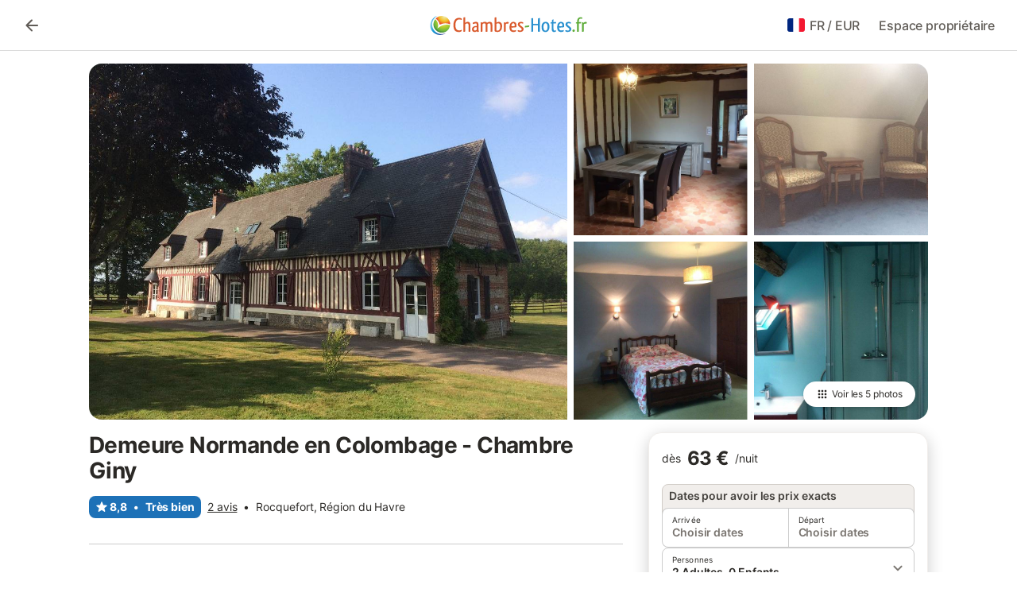

--- FILE ---
content_type: text/html; charset=utf-8
request_url: https://www.chambres-hotes.fr/chambres-hotes_demeure-normande-en-colombage_rocquefort_57323.htm
body_size: 144340
content:

<!DOCTYPE html>
<html lang="fr-FR" dir="ltr" data-page-id="SEO_DETAIL_PAGE" data-page-event-action="SEO_DETAIL_PAGE" class="is-desktop">
  <head>
    <script>window.renderedAt=1769761411232</script>
    <script src="https://cdnjs.cloudflare.com/polyfill/v3/polyfill.min.js?features=AbortController%2CResizeObserver%2Csmoothscroll%2Ces2020"></script>
    <script defer src="https://cdn.jsdelivr.net/npm/@thumbmarkjs/thumbmarkjs/dist/thumbmark.umd.js"></script>
    <script defer>
      // Thumbmark initialization - deferred to avoid blocking page rendering
      if (typeof ThumbmarkJS !== 'undefined') {
        ThumbmarkJS.getFingerprint().then(
          function(fp) { window.thumbmark = fp }
        );
      }
    </script>
    <script>
      !function(){if('PerformanceLongTaskTiming' in window){var g=window.__tti={e:[]}; g.o=new PerformanceObserver(function(l){g.e=g.e.concat(l.getEntries())}); g.o.observe({entryTypes:['longtask']})}}();
    </script>

    

    <meta charset="utf-8">
    <meta name="referrer" content="origin">
    <meta name="viewport" content="width=device-width, initial-scale=1, minimum-scale=1, maximum-scale=1, viewport-fit=cover">
    <meta name="X-UA-Compatible" content="IE=edge">
    <meta http-equiv="pragma" content="no-cache">
    <meta http-equiv="cache-control" content="no-cache,must-revalidate">
    <meta http-equiv="expires" content="0">
    <meta http-equiv="x-dns-prefetch-control" content="on">
    <meta property="og:type" content="website">
    <meta name="format-detection" content="telephone=no">

    <link rel="home" href="/">

    

    <meta name="author" content="chambres-hotes.fr"><meta name="copyright" content="chambres-hotes.fr"><meta  content="chambres-hotes.fr" itemprop="name"><meta name="twitter:card" content="app"><meta name="twitter:site" content="@holidu"><meta name="twitter:app:name:iphone" content="Holidu"><meta name="twitter:app:id:iphone" content="1102400164"><meta name="twitter:app:url:iphone" content="holidu:&#x2F;&#x2F;"><meta name="twitter:app:id:googleplay" content="com.holidu.holidu"><meta name="p:domain_verify" content="01a1a1e09e216e742cabfce26fbabbe4">

    <link rel="apple-touch-icon" type="" sizes="76x76" href="https://static.holidu.com/search-managers-live/strapi/39b60fc7_4508_4029_b5e8_6662fe24e57b_TICKET_favicon_120x120_41cb6dbcef.png"><link rel="apple-touch-icon" type="" sizes="120x120" href="https://static.holidu.com/search-managers-live/strapi/39b60fc7_4508_4029_b5e8_6662fe24e57b_TICKET_favicon_57x57_11ebf4c554.png"><link rel="apple-touch-icon" type="" sizes="152x152" href="https://static.holidu.com/search-managers-live/strapi/39b60fc7_4508_4029_b5e8_6662fe24e57b_TICKET_favicon_152x152_873be9cfdf.png"><link rel="apple-touch-icon" type="" sizes="" href="https://static.holidu.com/search-managers-live/strapi/39b60fc7_4508_4029_b5e8_6662fe24e57b_TICKET_favicon_76x76_e934cf8b32.png"><link rel="icon" type="" sizes="" href="https://static.holidu.com/search-managers-live/strapi/39b60fc7_4508_4029_b5e8_6662fe24e57b_TICKET_favicon_152x152_873be9cfdf.png">

    <link rel="preconnect" crossorigin="" href="https://www.google-analytics.com" />
    <link rel="preconnect" crossorigin="" href="https://api.holidu.com" />
    <link rel="preconnect" crossorigin="" href="https://www.googletagmanager.com" />
    <link rel="preconnect" crossorigin="" href="https://cdn.taboola.com" />
    <link rel="preconnect" crossorigin="" href="https://bat.bing.com" />
    <link rel="preconnect" crossorigin="" href="https://connect.facebook.net" />
    <link rel="preconnect" crossorigin="" href="https://assets.holidu.com" />
    <link rel="preconnect" crossorigin="" href="https://static.holidu.com" />
    

    
    <script>
        window.process = window.process || {};
        window.process.env = window.process.env || {};
        window.process.env.IS_CLIENT = true;
    </script>
    
    <link href='https://assets.holidu.com/assets/styles/index.v4.1955.0.css' rel='stylesheet' type='text/css'>
    <link href='https://assets.holidu.com/assets/styles/tailwind.v4.1955.0.css' rel='stylesheet' type='text/css'><link href='https://assets.holidu.com/assets/styles/CHAMBRESHOTES.v4.1955.0.css' rel='stylesheet' type='text/css'>

    <title data-rh="true">Demeure Normande en Colombage - Chambre Giny</title>
    
    <meta data-rh="true" name="application-name" content="Demeure Normande en Colombage - Chambre Giny"/><meta data-rh="true" name="robots" content="index, follow"/><meta data-rh="true" name="description" content="Dans l&#x27;environnement d&#x27;un clos masure typiquement Cauchois accueillant des chevaux en pension, nous pouvons vous accueillir dans notre maison de style normand. N&#x27;hésitez pas à venir consulter notre site internet.

Celle-ci se compose au rez-de-chaussée d&#x27;une grande cuisine aménagée et à votre disposition, d&#x27;une salle à manger, d&#x27;un salon chaleureux avec sa bibliothèque, d&#x27;un bureau, d&#x27;une buanderie et d&#x27;une salle de bain.

L&#x27;étage se compose de 4 chambres avec 2 couchages chacune, le palier desservant 2 d&#x27;entres-elles, chacune composé d&#x27;une salle d&#x27;eau avec WC. Les 2 chambres avec salle d&#x27;eau et WC se trouvant aux extrémités de la demeure sont accessibles par un escalier dans le bureau et un autre dans le salon, ainsi chaque chambre est individualisée.

Le tarif par chambre est de 58 €, petit déjeuner inclus. Celui-ci se compose : d&#x27;une boisson chaude (café, thé, chocolat), d&#x27;une boisson froide (jus de fruits), de pain frais, de beurre fermier, de confitures maison et de viennoiseries.

Dans un petit village charmant et verdoyant, les randonneurs pourront s&#x27;y donner à cœur joie avec de nombreux chemins de randonnées longeant notamment la rivière la Durdent, pour les amateurs d&#x27;équitation, un club équestre se trouve à 500 m.
Vous pourrez rejoindre la côte d’Albâtre en moins d&#x27;une demi heure.

Pour les adeptes d&#x27;activités nautiques, la base de loisirs du lac de Caniel à Cany-Barville pourra vous accueillir, il vous faudra 20 minutes pour vous y rendre.
A 10 minutes vous pourrez découvrir l&#x27;église ronde d&#x27;Yvetot avec sa verrière de l&#x27;artiste Max Ingrand et qui est la plus grande d&#x27;Europe.

Nous serons heureux de vous accueillir pour votre prochain séjour dans notre belle Normandie."/><meta data-rh="true" property="og:title" content="Demeure Normande en Colombage - Chambre Giny"/><meta data-rh="true" property="og:image" content="https://img.holidu.com/images/00affe92-fe50-41ed-9e75-be96fd8f3064/t.jpg"/><meta data-rh="true" property="og:description" content="Dans l&#x27;environnement d&#x27;un clos masure typiquement Cauchois accueillant des chevaux en pension, nous pouvons vous accueillir dans notre maison de style normand. N&#x27;hésitez pas à venir consulter notre site internet.

Celle-ci se compose au rez-de-chaussée d&#x27;une grande cuisine aménagée et à votre disposition, d&#x27;une salle à manger, d&#x27;un salon chaleureux avec sa bibliothèque, d&#x27;un bureau, d&#x27;une buanderie et d&#x27;une salle de bain.

L&#x27;étage se compose de 4 chambres avec 2 couchages chacune, le palier desservant 2 d&#x27;entres-elles, chacune composé d&#x27;une salle d&#x27;eau avec WC. Les 2 chambres avec salle d&#x27;eau et WC se trouvant aux extrémités de la demeure sont accessibles par un escalier dans le bureau et un autre dans le salon, ainsi chaque chambre est individualisée.

Le tarif par chambre est de 58 €, petit déjeuner inclus. Celui-ci se compose : d&#x27;une boisson chaude (café, thé, chocolat), d&#x27;une boisson froide (jus de fruits), de pain frais, de beurre fermier, de confitures maison et de viennoiseries.

Dans un petit village charmant et verdoyant, les randonneurs pourront s&#x27;y donner à cœur joie avec de nombreux chemins de randonnées longeant notamment la rivière la Durdent, pour les amateurs d&#x27;équitation, un club équestre se trouve à 500 m.
Vous pourrez rejoindre la côte d’Albâtre en moins d&#x27;une demi heure.

Pour les adeptes d&#x27;activités nautiques, la base de loisirs du lac de Caniel à Cany-Barville pourra vous accueillir, il vous faudra 20 minutes pour vous y rendre.
A 10 minutes vous pourrez découvrir l&#x27;église ronde d&#x27;Yvetot avec sa verrière de l&#x27;artiste Max Ingrand et qui est la plus grande d&#x27;Europe.

Nous serons heureux de vous accueillir pour votre prochain séjour dans notre belle Normandie."/><meta data-rh="true" name="twitter:title" content="Demeure Normande en Colombage - Chambre Giny"/><meta data-rh="true" name="twitter:description" content="Dans l&#x27;environnement d&#x27;un clos masure typiquement Cauchois accueillant des chevaux en pension, nous pouvons vous accueillir dans notre maison de style normand. N&#x27;hésitez pas à venir consulter notre site internet.

Celle-ci se compose au rez-de-chaussée d&#x27;une grande cuisine aménagée et à votre disposition, d&#x27;une salle à manger, d&#x27;un salon chaleureux avec sa bibliothèque, d&#x27;un bureau, d&#x27;une buanderie et d&#x27;une salle de bain.

L&#x27;étage se compose de 4 chambres avec 2 couchages chacune, le palier desservant 2 d&#x27;entres-elles, chacune composé d&#x27;une salle d&#x27;eau avec WC. Les 2 chambres avec salle d&#x27;eau et WC se trouvant aux extrémités de la demeure sont accessibles par un escalier dans le bureau et un autre dans le salon, ainsi chaque chambre est individualisée.

Le tarif par chambre est de 58 €, petit déjeuner inclus. Celui-ci se compose : d&#x27;une boisson chaude (café, thé, chocolat), d&#x27;une boisson froide (jus de fruits), de pain frais, de beurre fermier, de confitures maison et de viennoiseries.

Dans un petit village charmant et verdoyant, les randonneurs pourront s&#x27;y donner à cœur joie avec de nombreux chemins de randonnées longeant notamment la rivière la Durdent, pour les amateurs d&#x27;équitation, un club équestre se trouve à 500 m.
Vous pourrez rejoindre la côte d’Albâtre en moins d&#x27;une demi heure.

Pour les adeptes d&#x27;activités nautiques, la base de loisirs du lac de Caniel à Cany-Barville pourra vous accueillir, il vous faudra 20 minutes pour vous y rendre.
A 10 minutes vous pourrez découvrir l&#x27;église ronde d&#x27;Yvetot avec sa verrière de l&#x27;artiste Max Ingrand et qui est la plus grande d&#x27;Europe.

Nous serons heureux de vous accueillir pour votre prochain séjour dans notre belle Normandie."/><meta data-rh="true" name="twitter:image" content="https://img.holidu.com/images/00affe92-fe50-41ed-9e75-be96fd8f3064/t.jpg"/>
    <link data-rh="true" rel="canonical" href="https://www.chambres-hotes.fr/chambres-hotes_demeure-normande-en-colombage_rocquefort_57323.htm"/>
    
  

    

    
      <link rel="preload" href="https://assets.holidu.com/assets/fonts/Optimised/Inter-Regular-Latin.woff2" as="font" type="font/woff2" crossorigin>
      <link rel="preload" href="https://assets.holidu.com/assets/fonts/Optimised/Satoshi-Variable.woff2" as="font" type="font/woff2" crossorigin>
      <script type="text/javascript">

      /**
      * Loads fonts asynchronously and adds CSS classes to the document's root element
      * based on the loading status of the fonts.
      * If the fonts have already been loaded, adds 'FullyLoadedFont' class.
      * If the fonts have not been loaded, loads the fonts and adds 'FastLoadedFont' class
      * during the initial loading and 'FullyLoadedFont' class once all fonts are loaded.
      * Based on https://css-tricks.com/the-best-font-loading-strategies-and-how-to-execute-them/#loading-fonts-with-self-hosted-fonts
      */
      function loadFonts () {
        if (sessionStorage.fontsLoaded) {
          document.documentElement.classList.add('FullyLoadedFont')
          return
        }

        if ('fonts' in document) {
          document.fonts.load('1em InterInitial')
          .then(() => {
            document.documentElement.classList.add('FastLoadedFont')

            // Load critical font weights immediately:
            // - Inter 400 (body text) and 700 (headings)
            // - Satoshi 700 (bold titles, most common above the fold)
            // Variable fonts provide access to all weights, but loading the most common weight ensures it's prioritized
            Promise.all([
              document.fonts.load('400 1em Inter'),
              document.fonts.load('700 1em Inter'),
              document.fonts.load('700 1em Satoshi'), // Bold titles (most common above the fold)
            ]).then(() => {
              document.documentElement.classList.remove('FastLoadedFont')
              document.documentElement.classList.add('FullyLoadedFont')

              sessionStorage.fontsLoaded = true

              // Load non-critical font weights lazily (after initial render)
              // These are used in below-the-fold content or less critical UI elements
              Promise.all([
                document.fonts.load('500 1em Inter'),
                document.fonts.load('600 1em Inter'),
                // Satoshi variable font already provides access to all weights via 700,
                // but load 600 (semibold) explicitly if needed for specific title styles
                document.fonts.load('600 1em Satoshi'),
              ]).catch(() => {
                // Silently fail if fonts can't be loaded
              })
            })
          })
        }
      }

      loadFonts()
      </script>
    

    

    
    <style>
      :root
      {
        --color-primary: #1D71B7;--color-primary-rgb: 29,113,183;--color-primary-dark: #175A92;--color-primary-dark-rgb: 23,90,146;--color-cta: #C3471B;--color-cta-active: #9C3916;--color-cta-text: #FFFFFF;
      }
    </style>
    <style>
      
    .is-hidden-on-whitelabel {
      display: none;
    }

    .keep-blue {
      color: #00809d;
    }

    .keep-links-blue a {
      color: #00809d;
    }

    .keep-links-blue span.clickable {
      color: #00809d;
    }

    .WL--AppBanner {
      display: none;
    }
  
      html[data-page-id='SEARCH_PAGE'] .WL--Navbar {
        display: flex;
        border-bottom: none;
      }
    
      .WL--SearchBar-LocaleCurrencySelector {
        display: none;
      }
    
      .WL--Navbar--Logo--Custom {
        display: block;
        background-image: url("https://static.holidu.com/search-managers-live/strapi/logo_ch_2d0ae52dcf.svg");
      }
    
    .WL--Navbar-AccountFeature {
      display: none;
    }
  
      #csa-container,
      #csa-container2,
      .csa-loader {
        display: none;
      }
    
  .WL--Navbar {
    background: white;
    box-shadow: none;
    border-bottom: 1px solid #dadada;
  }

  .WL--Navbar--CurrentSearchDetails,
  .WL--Navbar--ContactInfo,
  .WL--Navbar--ContactInfo > a {
    color: #1d1d1d;
  }

  .WL--Navbar-BackButton svg > path {
    fill: #1d1d1d;
  }

  .WL--Navbar-HelpButton {
    color: #1d1d1d;
  }

  .WL--Navbar-HelpButton svg path[fill='currentColor'] {
    fill: #1d1d1d;
  }

  .WL--Navbar-BurgerMenu {
    fill: #1d1d1d;
  }

  .WL--Navbar-BurgerMenu svg > path {
    fill: #1d1d1d;
  }

  .WL--petsAllowedLabel {
    color: #1d1d1d !important;
  }

  .WL--petsAllowedCheckbox rect {
    stroke: #646464 !important;
  }

      .WL--StickySearch--Logo--Cooperation,
      .WL--StickySearch--Logo--Custom {
        display: none;
      }
    
    </style>

    
  </head>

  <body>

    

    <main id="main">
      
      <div id="root"><div id="seo-detail-page-root"><div class="WL--Navbar flex w-full items-center justify-center z-NavbarBlocksBase bg-primary h-xxl4"><div class="max-w-[82rem] md:px-m items-center grid grid-cols-[minmax(max-content,_1fr),_minmax(max-content,_auto)_minmax(max-content,_1fr)] w-full"><div><form action="/redirect/prg" target="_self" class="hidden" method="POST"><input name="to" type="hidden" value="L3M="/></form><a class="cursor-pointer p-s rounded-big text-gray-700 hover:bg-gray-100 hover:text-grey-black active:bg-gray-200 active:text-grey-black" data-testid="Details__Navbar__BackButton" tabindex="0"><svg viewBox="0 0 24 24" fill="none" xmlns="http://www.w3.org/2000/svg" class="h-xl w-xl"><path fill-rule="evenodd" clip-rule="evenodd" d="M19 11H7.82998L12.71 6.11997C13.1 5.72997 13.1 5.08997 12.71 4.69997C12.32 4.30997 11.69 4.30997 11.3 4.69997L4.70998 11.29C4.31998 11.68 4.31998 12.31 4.70998 12.7L11.3 19.29C11.69 19.68 12.32 19.68 12.71 19.29C13.1 18.9 13.1 18.27 12.71 17.88L7.82998 13H19C19.55 13 20 12.55 20 12C20 11.45 19.55 11 19 11Z" fill="currentColor"></path></svg></a></div><a href="/" class="flex h-[2.25rem] w-[12.375rem] rounded ring-offset-primary justify-start" aria-label="Logo Holidu"><div class="WL--Logo--Cooperation hidden h-full w-full flex-col justify-center pb-xxs"><div class="tracking-tight whitespace-no-wrap mb-xxxs text-xs text-grey-black">En coopération avec</div><svg viewBox="0 0 162 50" fill="none" xmlns="http://www.w3.org/2000/svg" class="WL--Logo--Cooperation--Svg"><path d="M32.452 18.8653C31.2165 20.2552 29.2431 20.5566 28.0591 19.5519C26.8751 18.5472 26.9093 16.6047 28.1449 15.2148C29.3804 13.825 31.3538 13.5235 32.5378 14.5283C33.7218 15.533 33.6874 17.4755 32.452 18.8653Z" class="fill-current"></path><path d="M18.2761 24.0495V16.5398C18.2761 16.4504 18.2585 16.3619 18.2243 16.2793C18.1901 16.1967 18.1399 16.1217 18.0767 16.0585C18.0135 15.9953 17.9385 15.9452 17.8559 15.911C17.7734 15.8768 17.6849 15.8592 17.5955 15.8592H14.1498C14.0605 15.8592 13.972 15.8768 13.8894 15.911C13.8068 15.9452 13.7318 15.9953 13.6686 16.0585C13.6054 16.1217 13.5553 16.1967 13.5211 16.2793C13.4868 16.3619 13.4692 16.4504 13.4692 16.5398V24.0478C15.0694 24.1635 16.6758 24.1641 18.2761 24.0495Z" class="fill-current"></path><path d="M35.1581 20.3491C35.2179 20.3932 35.2681 20.4491 35.3054 20.5134L35.8781 21.5054C35.945 21.6201 35.9767 21.752 35.9693 21.8847C35.9619 22.0173 35.9156 22.1448 35.8363 22.2514C34.9189 23.4661 33.868 24.5738 32.7032 25.5538V38.2619C32.7032 38.3513 32.6856 38.4398 32.6514 38.5223C32.6172 38.6049 32.5671 38.6799 32.5039 38.7431C32.4407 38.8063 32.3657 38.8565 32.2831 38.8907C32.2005 38.9249 32.112 38.9425 32.0226 38.9425H28.577C28.3965 38.9425 28.2234 38.8708 28.0958 38.7431C27.9681 38.6155 27.8964 38.4424 27.8964 38.2619V28.5592C24.8756 29.8985 21.5717 30.4736 18.276 30.2338V38.262C18.276 38.3514 18.2584 38.4399 18.2242 38.5224C18.19 38.605 18.1399 38.68 18.0767 38.7433C18.0135 38.8065 17.9385 38.8566 17.8559 38.8908C17.7733 38.925 17.6848 38.9426 17.5954 38.9426H14.1498C13.9693 38.9426 13.7962 38.8709 13.6685 38.7433C13.5409 38.6156 13.4692 38.4425 13.4692 38.262V29.2983C12.2666 28.9068 11.1036 28.4026 9.99579 27.7924C9.91618 27.7486 9.8461 27.6895 9.78965 27.6183C9.7332 27.5471 9.69151 27.4654 9.66702 27.378C9.64253 27.2905 9.63573 27.199 9.64702 27.1089C9.65832 27.0188 9.68748 26.9318 9.73279 26.8531L10.2572 25.9448C10.3258 25.8266 10.4284 25.7318 10.5516 25.6727C10.6748 25.6136 10.813 25.593 10.9481 25.6135C19.1921 26.842 27.5983 24.9611 34.5327 20.3365C34.5943 20.2948 34.6637 20.2663 34.7368 20.2527C34.8099 20.239 34.885 20.2405 34.9575 20.2571C35.0299 20.2737 35.0982 20.305 35.1581 20.3491Z" class="fill-current"></path><path fill-rule="evenodd" clip-rule="evenodd" d="M26.6133 0.984156L42.6541 10.2452C44.8932 11.5379 46.177 13.6866 46.1765 16.1402L46.1708 40.1068C46.1825 41.4224 45.8005 42.7115 45.0739 43.8084C44.3473 44.9052 43.3094 45.7598 42.0934 46.2622C30.3646 51.2458 15.7984 51.2457 4.08116 46.2631C2.86572 45.7604 1.8283 44.9058 1.10212 43.8091C0.375945 42.7124 -0.0058372 41.4237 0.00580256 40.1085L1.46493e-07 16.1402C-0.000500738 13.6864 1.28348 11.5379 3.52249 10.2452L19.5631 0.984156C21.8362 -0.327882 24.3399 -0.328222 26.6133 0.984156ZM42.6656 42.2146C43.0794 41.5902 43.2942 40.855 43.2815 40.106L43.2871 16.1395C43.2874 14.7054 42.5691 13.5323 41.2094 12.7473L25.1686 3.48635C23.7687 2.67803 22.4072 2.67824 21.0078 3.48635L4.96714 12.7473C3.60746 13.5323 2.88896 14.7054 2.88928 16.1395L2.8951 40.1078C2.88235 40.8566 3.09695 41.5915 3.51055 42.2158C3.92416 42.84 4.51734 43.3241 5.21179 43.6043C16.233 48.2911 29.9322 48.2902 40.9634 43.6031C41.6582 43.3231 42.2517 42.839 42.6656 42.2146Z" class="fill-current"></path><path d="M74.3036 18.2799V34.5085C74.3036 34.6817 74.2348 34.8478 74.1123 34.9703C73.9898 35.0928 73.8237 35.1616 73.6505 35.1616H70.8986C70.7254 35.1616 70.5593 35.0928 70.4368 34.9703C70.3143 34.8478 70.2455 34.6817 70.2455 34.5085V27.9725H61.779V34.5085C61.779 34.6817 61.7102 34.8478 61.5877 34.9703C61.4653 35.0928 61.2991 35.1616 61.1259 35.1616H58.3741C58.2008 35.1616 58.0347 35.0928 57.9122 34.9703C57.7898 34.8478 57.7209 34.6817 57.7209 34.5085V18.2799C57.7209 18.1067 57.7898 17.9406 57.9122 17.8181C58.0347 17.6956 58.2008 17.6268 58.3741 17.6268H61.1259C61.2991 17.6268 61.4653 17.6956 61.5877 17.8181C61.7102 17.9406 61.779 18.1067 61.779 18.2799V24.5405H70.2455V18.2799C70.2455 18.1067 70.3143 17.9406 70.4368 17.8181C70.5593 17.6956 70.7254 17.6268 70.8986 17.6268H73.6505C73.8237 17.6268 73.9898 17.6956 74.1123 17.8181C74.2348 17.9406 74.3036 18.1067 74.3036 18.2799Z" class="fill-current"></path><path fill-rule="evenodd" clip-rule="evenodd" d="M87.0023 17.3264C81.4663 17.3264 77.4082 21.1839 77.4082 26.3941C77.4082 31.6044 81.4663 35.4624 87.0023 35.4624C92.5129 35.4624 96.5965 31.6298 96.5965 26.3941C96.5965 21.159 92.5129 17.3264 87.0023 17.3264ZM87.0023 20.7833C90.1334 20.7833 92.488 23.0625 92.488 26.3941C92.488 29.7258 90.1334 32.0055 87.0023 32.0055C83.8708 32.0055 81.5162 29.7257 81.5162 26.3941C81.5162 23.0625 83.8708 20.7833 87.0023 20.7833Z" class="fill-current"></path><path d="M100.356 17.6268H103.108C103.281 17.6268 103.448 17.6956 103.57 17.8181C103.693 17.9406 103.761 18.1067 103.761 18.2799V31.8549H112.735C112.909 31.8549 113.075 31.9237 113.197 32.0462C113.32 32.1686 113.389 32.3348 113.389 32.508V34.5084C113.389 34.6816 113.32 34.8477 113.197 34.9702C113.075 35.0927 112.909 35.1615 112.735 35.1615H100.356C100.183 35.1615 100.017 35.0927 99.8947 34.9702C99.7722 34.8477 99.7034 34.6816 99.7034 34.5084V18.2799C99.7034 18.1067 99.7722 17.9406 99.8947 17.8181C100.017 17.6956 100.183 17.6268 100.356 17.6268Z" class="fill-current"></path><path d="M119.691 17.6268H116.939C116.766 17.6268 116.6 17.6956 116.477 17.8181C116.355 17.9406 116.286 18.1067 116.286 18.2799V34.5085C116.286 34.6817 116.355 34.8478 116.477 34.9703C116.6 35.0928 116.766 35.1616 116.939 35.1616H119.691C119.864 35.1616 120.03 35.0928 120.153 34.9703C120.275 34.8478 120.344 34.6817 120.344 34.5085V18.2799C120.344 18.1067 120.275 17.9406 120.153 17.8181C120.03 17.6956 119.864 17.6268 119.691 17.6268Z" class="fill-current"></path><path fill-rule="evenodd" clip-rule="evenodd" d="M124.404 18.2799C124.404 18.1067 124.473 17.9406 124.595 17.8181C124.718 17.6956 124.884 17.6268 125.057 17.6268H132.463C138.2 17.6268 141.936 21.0837 141.936 26.3942C141.936 31.7047 138.2 35.1615 132.463 35.1615H125.057C124.884 35.1615 124.718 35.0927 124.595 34.9702C124.473 34.8477 124.404 34.6816 124.404 34.5084V18.2799ZM132.295 31.8299C135.777 31.8299 137.859 29.7507 137.859 26.3941C137.859 23.0376 135.777 20.9584 132.295 20.9584H128.462V31.8299H132.295Z" class="fill-current"></path><path d="M145.04 18.2799V27.4465C145.04 32.6068 148.347 35.4624 153.332 35.4624C158.316 35.4624 161.623 32.6068 161.623 27.4465V18.2799C161.623 18.1942 161.606 18.1092 161.573 18.03C161.54 17.9508 161.492 17.8788 161.432 17.8181C161.371 17.7575 161.299 17.7094 161.22 17.6765C161.141 17.6437 161.056 17.6268 160.97 17.6268H158.268C158.095 17.6268 157.929 17.6956 157.807 17.8181C157.684 17.9406 157.615 18.1067 157.615 18.2799V27.2958C157.615 30.6274 155.837 32.0055 153.357 32.0055C150.902 32.0055 149.098 30.6274 149.098 27.2958V18.2799C149.098 18.1067 149.03 17.9406 148.907 17.8181C148.785 17.6956 148.618 17.6268 148.445 17.6268H145.693C145.52 17.6268 145.354 17.6956 145.232 17.8181C145.109 17.9406 145.04 18.1067 145.04 18.2799Z" class="fill-current"></path></svg></div><svg viewBox="0 0 162 50" fill="none" xmlns="http://www.w3.org/2000/svg" class="WL--Logo--Regular is-hidden-on-whitelabel text-white-100"><path d="M32.452 18.8653C31.2165 20.2552 29.2431 20.5566 28.0591 19.5519C26.8751 18.5472 26.9093 16.6047 28.1449 15.2148C29.3804 13.825 31.3538 13.5235 32.5378 14.5283C33.7218 15.533 33.6874 17.4755 32.452 18.8653Z" class="fill-current"></path><path d="M18.2761 24.0495V16.5398C18.2761 16.4504 18.2585 16.3619 18.2243 16.2793C18.1901 16.1967 18.1399 16.1217 18.0767 16.0585C18.0135 15.9953 17.9385 15.9452 17.8559 15.911C17.7734 15.8768 17.6849 15.8592 17.5955 15.8592H14.1498C14.0605 15.8592 13.972 15.8768 13.8894 15.911C13.8068 15.9452 13.7318 15.9953 13.6686 16.0585C13.6054 16.1217 13.5553 16.1967 13.5211 16.2793C13.4868 16.3619 13.4692 16.4504 13.4692 16.5398V24.0478C15.0694 24.1635 16.6758 24.1641 18.2761 24.0495Z" class="fill-current"></path><path d="M35.1581 20.3491C35.2179 20.3932 35.2681 20.4491 35.3054 20.5134L35.8781 21.5054C35.945 21.6201 35.9767 21.752 35.9693 21.8847C35.9619 22.0173 35.9156 22.1448 35.8363 22.2514C34.9189 23.4661 33.868 24.5738 32.7032 25.5538V38.2619C32.7032 38.3513 32.6856 38.4398 32.6514 38.5223C32.6172 38.6049 32.5671 38.6799 32.5039 38.7431C32.4407 38.8063 32.3657 38.8565 32.2831 38.8907C32.2005 38.9249 32.112 38.9425 32.0226 38.9425H28.577C28.3965 38.9425 28.2234 38.8708 28.0958 38.7431C27.9681 38.6155 27.8964 38.4424 27.8964 38.2619V28.5592C24.8756 29.8985 21.5717 30.4736 18.276 30.2338V38.262C18.276 38.3514 18.2584 38.4399 18.2242 38.5224C18.19 38.605 18.1399 38.68 18.0767 38.7433C18.0135 38.8065 17.9385 38.8566 17.8559 38.8908C17.7733 38.925 17.6848 38.9426 17.5954 38.9426H14.1498C13.9693 38.9426 13.7962 38.8709 13.6685 38.7433C13.5409 38.6156 13.4692 38.4425 13.4692 38.262V29.2983C12.2666 28.9068 11.1036 28.4026 9.99579 27.7924C9.91618 27.7486 9.8461 27.6895 9.78965 27.6183C9.7332 27.5471 9.69151 27.4654 9.66702 27.378C9.64253 27.2905 9.63573 27.199 9.64702 27.1089C9.65832 27.0188 9.68748 26.9318 9.73279 26.8531L10.2572 25.9448C10.3258 25.8266 10.4284 25.7318 10.5516 25.6727C10.6748 25.6136 10.813 25.593 10.9481 25.6135C19.1921 26.842 27.5983 24.9611 34.5327 20.3365C34.5943 20.2948 34.6637 20.2663 34.7368 20.2527C34.8099 20.239 34.885 20.2405 34.9575 20.2571C35.0299 20.2737 35.0982 20.305 35.1581 20.3491Z" class="fill-current"></path><path fill-rule="evenodd" clip-rule="evenodd" d="M26.6133 0.984156L42.6541 10.2452C44.8932 11.5379 46.177 13.6866 46.1765 16.1402L46.1708 40.1068C46.1825 41.4224 45.8005 42.7115 45.0739 43.8084C44.3473 44.9052 43.3094 45.7598 42.0934 46.2622C30.3646 51.2458 15.7984 51.2457 4.08116 46.2631C2.86572 45.7604 1.8283 44.9058 1.10212 43.8091C0.375945 42.7124 -0.0058372 41.4237 0.00580256 40.1085L1.46493e-07 16.1402C-0.000500738 13.6864 1.28348 11.5379 3.52249 10.2452L19.5631 0.984156C21.8362 -0.327882 24.3399 -0.328222 26.6133 0.984156ZM42.6656 42.2146C43.0794 41.5902 43.2942 40.855 43.2815 40.106L43.2871 16.1395C43.2874 14.7054 42.5691 13.5323 41.2094 12.7473L25.1686 3.48635C23.7687 2.67803 22.4072 2.67824 21.0078 3.48635L4.96714 12.7473C3.60746 13.5323 2.88896 14.7054 2.88928 16.1395L2.8951 40.1078C2.88235 40.8566 3.09695 41.5915 3.51055 42.2158C3.92416 42.84 4.51734 43.3241 5.21179 43.6043C16.233 48.2911 29.9322 48.2902 40.9634 43.6031C41.6582 43.3231 42.2517 42.839 42.6656 42.2146Z" class="fill-current"></path><path d="M74.3036 18.2799V34.5085C74.3036 34.6817 74.2348 34.8478 74.1123 34.9703C73.9898 35.0928 73.8237 35.1616 73.6505 35.1616H70.8986C70.7254 35.1616 70.5593 35.0928 70.4368 34.9703C70.3143 34.8478 70.2455 34.6817 70.2455 34.5085V27.9725H61.779V34.5085C61.779 34.6817 61.7102 34.8478 61.5877 34.9703C61.4653 35.0928 61.2991 35.1616 61.1259 35.1616H58.3741C58.2008 35.1616 58.0347 35.0928 57.9122 34.9703C57.7898 34.8478 57.7209 34.6817 57.7209 34.5085V18.2799C57.7209 18.1067 57.7898 17.9406 57.9122 17.8181C58.0347 17.6956 58.2008 17.6268 58.3741 17.6268H61.1259C61.2991 17.6268 61.4653 17.6956 61.5877 17.8181C61.7102 17.9406 61.779 18.1067 61.779 18.2799V24.5405H70.2455V18.2799C70.2455 18.1067 70.3143 17.9406 70.4368 17.8181C70.5593 17.6956 70.7254 17.6268 70.8986 17.6268H73.6505C73.8237 17.6268 73.9898 17.6956 74.1123 17.8181C74.2348 17.9406 74.3036 18.1067 74.3036 18.2799Z" class="fill-current"></path><path fill-rule="evenodd" clip-rule="evenodd" d="M87.0023 17.3264C81.4663 17.3264 77.4082 21.1839 77.4082 26.3941C77.4082 31.6044 81.4663 35.4624 87.0023 35.4624C92.5129 35.4624 96.5965 31.6298 96.5965 26.3941C96.5965 21.159 92.5129 17.3264 87.0023 17.3264ZM87.0023 20.7833C90.1334 20.7833 92.488 23.0625 92.488 26.3941C92.488 29.7258 90.1334 32.0055 87.0023 32.0055C83.8708 32.0055 81.5162 29.7257 81.5162 26.3941C81.5162 23.0625 83.8708 20.7833 87.0023 20.7833Z" class="fill-current"></path><path d="M100.356 17.6268H103.108C103.281 17.6268 103.448 17.6956 103.57 17.8181C103.693 17.9406 103.761 18.1067 103.761 18.2799V31.8549H112.735C112.909 31.8549 113.075 31.9237 113.197 32.0462C113.32 32.1686 113.389 32.3348 113.389 32.508V34.5084C113.389 34.6816 113.32 34.8477 113.197 34.9702C113.075 35.0927 112.909 35.1615 112.735 35.1615H100.356C100.183 35.1615 100.017 35.0927 99.8947 34.9702C99.7722 34.8477 99.7034 34.6816 99.7034 34.5084V18.2799C99.7034 18.1067 99.7722 17.9406 99.8947 17.8181C100.017 17.6956 100.183 17.6268 100.356 17.6268Z" class="fill-current"></path><path d="M119.691 17.6268H116.939C116.766 17.6268 116.6 17.6956 116.477 17.8181C116.355 17.9406 116.286 18.1067 116.286 18.2799V34.5085C116.286 34.6817 116.355 34.8478 116.477 34.9703C116.6 35.0928 116.766 35.1616 116.939 35.1616H119.691C119.864 35.1616 120.03 35.0928 120.153 34.9703C120.275 34.8478 120.344 34.6817 120.344 34.5085V18.2799C120.344 18.1067 120.275 17.9406 120.153 17.8181C120.03 17.6956 119.864 17.6268 119.691 17.6268Z" class="fill-current"></path><path fill-rule="evenodd" clip-rule="evenodd" d="M124.404 18.2799C124.404 18.1067 124.473 17.9406 124.595 17.8181C124.718 17.6956 124.884 17.6268 125.057 17.6268H132.463C138.2 17.6268 141.936 21.0837 141.936 26.3942C141.936 31.7047 138.2 35.1615 132.463 35.1615H125.057C124.884 35.1615 124.718 35.0927 124.595 34.9702C124.473 34.8477 124.404 34.6816 124.404 34.5084V18.2799ZM132.295 31.8299C135.777 31.8299 137.859 29.7507 137.859 26.3941C137.859 23.0376 135.777 20.9584 132.295 20.9584H128.462V31.8299H132.295Z" class="fill-current"></path><path d="M145.04 18.2799V27.4465C145.04 32.6068 148.347 35.4624 153.332 35.4624C158.316 35.4624 161.623 32.6068 161.623 27.4465V18.2799C161.623 18.1942 161.606 18.1092 161.573 18.03C161.54 17.9508 161.492 17.8788 161.432 17.8181C161.371 17.7575 161.299 17.7094 161.22 17.6765C161.141 17.6437 161.056 17.6268 160.97 17.6268H158.268C158.095 17.6268 157.929 17.6956 157.807 17.8181C157.684 17.9406 157.615 18.1067 157.615 18.2799V27.2958C157.615 30.6274 155.837 32.0055 153.357 32.0055C150.902 32.0055 149.098 30.6274 149.098 27.2958V18.2799C149.098 18.1067 149.03 17.9406 148.907 17.8181C148.785 17.6956 148.618 17.6268 148.445 17.6268H145.693C145.52 17.6268 145.354 17.6956 145.232 17.8181C145.109 17.9406 145.04 18.1067 145.04 18.2799Z" class="fill-current"></path></svg><div class="WL--Navbar--Logo--Custom hidden bg-contain bg-left-center h-full w-full"></div></a><div class="flex justify-end gap-x-xxs pl-m"><button data-testid="Navbar__LocaleCurrencySelector" class="WL--Navbar-LocaleCurrencySelector ring-offset-primary p-s tw-reset-button flex cursor-pointer items-center rounded-big text-gray-700 hover:bg-gray-100 hover:text-grey-black active:bg-gray-200 active:text-gray-black ring-offset-white-100"><img alt="flag of Français" class="rounded-small" src="https://assets.holidu.com/assets/images/flags/fr-FR.svg" width="22"/><span class="ml-xms text-base font-medium">FR<!-- --> / <!-- -->EUR</span></button><form action="/redirect/prg" target="_blank" class="hidden" method="POST"><input name="to" type="hidden" value="aHR0cHM6Ly93d3cuY3liZXZhc2lvbi5mci9hZGhlcmVudHMv"/></form><a class="WL--Navbar-CustomButton-Link p-s text-base font-medium cursor-pointer relative rounded-big flex-shrink-0 focus-visible:ring-4 focus-visible:ring-black-100 focus-visible:ring-offset-4 focus-visible:ring-offset-primary text-gray-700 hover:bg-gray-100 hover:text-grey-black active:bg-gray-200 active:text-grey-black" tabindex="0">Espace propriétaire</a><div class="flex gap-x-xxs"><div><button class="WL--Navbar-AccountFeature ring-offset-primary p-s tw-reset-button flex cursor-pointer rounded-big lg:items-center text-gray-700 hover:bg-gray-100 hover:text-gray-black active:bg-gray-200 active:text-gray-black ring-offset-white-100" data-testid="Navbar__DropdownLink-Account"><svg viewBox="0 0 24 24" fill="none" xmlns="http://www.w3.org/2000/svg" class="mr-xxs h-xl w-xl"><path d="M5.85 17.1C6.7 16.45 7.65 15.9375 8.7 15.5625C9.75 15.1875 10.85 15 12 15C13.15 15 14.25 15.1875 15.3 15.5625C16.35 15.9375 17.3 16.45 18.15 17.1C18.7333 16.4167 19.1875 15.6417 19.5125 14.775C19.8375 13.9083 20 12.9833 20 12C20 9.78333 19.2208 7.89583 17.6625 6.3375C16.1042 4.77917 14.2167 4 12 4C9.78333 4 7.89583 4.77917 6.3375 6.3375C4.77917 7.89583 4 9.78333 4 12C4 12.9833 4.1625 13.9083 4.4875 14.775C4.8125 15.6417 5.26667 16.4167 5.85 17.1ZM12 13C11.0167 13 10.1875 12.6625 9.5125 11.9875C8.8375 11.3125 8.5 10.4833 8.5 9.5C8.5 8.51667 8.8375 7.6875 9.5125 7.0125C10.1875 6.3375 11.0167 6 12 6C12.9833 6 13.8125 6.3375 14.4875 7.0125C15.1625 7.6875 15.5 8.51667 15.5 9.5C15.5 10.4833 15.1625 11.3125 14.4875 11.9875C13.8125 12.6625 12.9833 13 12 13ZM12 22C10.6167 22 9.31667 21.7375 8.1 21.2125C6.88333 20.6875 5.825 19.975 4.925 19.075C4.025 18.175 3.3125 17.1167 2.7875 15.9C2.2625 14.6833 2 13.3833 2 12C2 10.6167 2.2625 9.31667 2.7875 8.1C3.3125 6.88333 4.025 5.825 4.925 4.925C5.825 4.025 6.88333 3.3125 8.1 2.7875C9.31667 2.2625 10.6167 2 12 2C13.3833 2 14.6833 2.2625 15.9 2.7875C17.1167 3.3125 18.175 4.025 19.075 4.925C19.975 5.825 20.6875 6.88333 21.2125 8.1C21.7375 9.31667 22 10.6167 22 12C22 13.3833 21.7375 14.6833 21.2125 15.9C20.6875 17.1167 19.975 18.175 19.075 19.075C18.175 19.975 17.1167 20.6875 15.9 21.2125C14.6833 21.7375 13.3833 22 12 22ZM12 20C12.8833 20 13.7167 19.8708 14.5 19.6125C15.2833 19.3542 16 18.9833 16.65 18.5C16 18.0167 15.2833 17.6458 14.5 17.3875C13.7167 17.1292 12.8833 17 12 17C11.1167 17 10.2833 17.1292 9.5 17.3875C8.71667 17.6458 8 18.0167 7.35 18.5C8 18.9833 8.71667 19.3542 9.5 19.6125C10.2833 19.8708 11.1167 20 12 20ZM12 11C12.4333 11 12.7917 10.8583 13.075 10.575C13.3583 10.2917 13.5 9.93333 13.5 9.5C13.5 9.06667 13.3583 8.70833 13.075 8.425C12.7917 8.14167 12.4333 8 12 8C11.5667 8 11.2083 8.14167 10.925 8.425C10.6417 8.70833 10.5 9.06667 10.5 9.5C10.5 9.93333 10.6417 10.2917 10.925 10.575C11.2083 10.8583 11.5667 11 12 11Z" fill="currentColor"></path></svg><span class="font-medium">Compte</span></button></div></div></div></div></div><div id="article" class="mx-auto max-w-md bg-white-100 sm:px-m sm:pt-m lg:max-w-detail-section-lg-2"><div class="relative mb-m w-full overflow-hidden sm:rounded-xxl lg:flex" id="photos-section"><form action="/redirect/prg" target="_self" class="hidden" method="POST"><input name="to" type="hidden" value="L2QvNjMzMjI3MDc="/></form><a class="block aspect-3/2 min-h-[13.75rem] w-full overflow-hidden sm:mb-xs sm:h-[27.5rem] lg:mb-0 lg:min-h-[22rem] lg:w-[57%] lg:flex-shrink-0 xl:min-h-[28rem] short-sm:h-[10rem]" rel="noreferrer" tabindex="0"><div role="presentation" class="relative h-full w-full cursor-pointer"><picture class="h-full w-full"><source srcSet="https://img.holidu.com/images/00affe92-fe50-41ed-9e75-be96fd8f3064/l.avif" type="image/avif"/><img class="absolute left-1/2 top-1/2 block min-h-full w-full -translate-x-1/2 -translate-y-1/2 bg-center object-cover" alt="apartment" src="https://img.holidu.com/images/00affe92-fe50-41ed-9e75-be96fd8f3064/l.jpg"/></picture><div class="absolute bottom-0 left-0 right-0 top-0 z-1 transition-colors hover:bg-black-20 "></div></div></a><div class="hidden h-[9.75rem] w-full justify-between sm:flex lg:-my-xs lg:ml-xs lg:h-auto lg:flex-wrap"><form action="/redirect/prg" target="_self" class="hidden" method="POST"><input name="to" type="hidden" value="L2QvNjMzMjI3MDc="/></form><a class="w-[calc(25%-0.5rem)] overflow-hidden lg:mb-xs lg:w-[calc(50%-0.25rem)]" rel="noreferrer" tabindex="0"><div role="presentation" class="relative h-full w-full cursor-pointer"><picture class="h-full w-full"><source srcSet="https://img.holidu.com/images/79f3d963-bb13-47bd-89dc-89e40dbf90e1/m.avif" type="image/avif"/><img class="absolute left-1/2 top-1/2 block min-h-full w-full -translate-x-1/2 -translate-y-1/2 bg-center object-cover" alt="apartment" src="https://img.holidu.com/images/79f3d963-bb13-47bd-89dc-89e40dbf90e1/m.jpg"/></picture><div class="absolute bottom-0 left-0 right-0 top-0 z-1 transition-colors hover:bg-black-20 "></div></div></a><form action="/redirect/prg" target="_self" class="hidden" method="POST"><input name="to" type="hidden" value="L2QvNjMzMjI3MDc="/></form><a class="w-[calc(25%-0.5rem)] overflow-hidden lg:mb-xs lg:w-[calc(50%-0.25rem)]" rel="noreferrer" tabindex="0"><div role="presentation" class="relative h-full w-full cursor-pointer"><picture class="h-full w-full"><source srcSet="https://img.holidu.com/images/e834faae-6909-4e2f-a04a-6dda015b81f8/m.avif" type="image/avif"/><img class="absolute left-1/2 top-1/2 block min-h-full w-full -translate-x-1/2 -translate-y-1/2 bg-center object-cover" alt="apartment" src="https://img.holidu.com/images/e834faae-6909-4e2f-a04a-6dda015b81f8/m.jpg"/></picture><div class="absolute bottom-0 left-0 right-0 top-0 z-1 transition-colors hover:bg-black-20 "></div></div></a><form action="/redirect/prg" target="_self" class="hidden" method="POST"><input name="to" type="hidden" value="L2QvNjMzMjI3MDc="/></form><a class="w-[calc(25%-0.5rem)] overflow-hidden lg:mb-xs lg:w-[calc(50%-0.25rem)]" rel="noreferrer" tabindex="0"><div role="presentation" class="relative h-full w-full cursor-pointer"><picture class="h-full w-full"><source srcSet="https://img.holidu.com/images/4de2742b-941b-444f-8641-d8df5ae9f0dc/m.avif" type="image/avif"/><img class="absolute left-1/2 top-1/2 block min-h-full w-full -translate-x-1/2 -translate-y-1/2 bg-center object-cover" alt="apartment" src="https://img.holidu.com/images/4de2742b-941b-444f-8641-d8df5ae9f0dc/m.jpg"/></picture><div class="absolute bottom-0 left-0 right-0 top-0 z-1 transition-colors hover:bg-black-20 "></div></div></a><form action="/redirect/prg" target="_self" class="hidden" method="POST"><input name="to" type="hidden" value="L2QvNjMzMjI3MDc="/></form><a class="w-[calc(25%-0.5rem)] overflow-hidden lg:mb-xs lg:w-[calc(50%-0.25rem)]" rel="noreferrer" tabindex="0"><div role="presentation" class="relative h-full w-full cursor-pointer"><picture class="h-full w-full"><source srcSet="https://img.holidu.com/images/fbe5a7d2-fddc-4c03-8f44-2916bb6c621e/m.avif" type="image/avif"/><img class="absolute left-1/2 top-1/2 block min-h-full w-full -translate-x-1/2 -translate-y-1/2 bg-center object-cover" alt="apartment" src="https://img.holidu.com/images/fbe5a7d2-fddc-4c03-8f44-2916bb6c621e/m.jpg"/></picture><div class="absolute bottom-0 left-0 right-0 top-0 z-1 transition-colors hover:bg-black-20 "></div></div></a></div><form action="/redirect/prg" target="_self" class="hidden" method="POST"><input name="to" type="hidden" value="L2QvNjMzMjI3MDcjc20tbGlnaHRib3g="/></form><a class="absolute bottom-xs right-xs z-1 sm:bottom-m sm:right-m sm:hidden lg:block" rel="noreferrer" tabindex="0"><svg viewBox="0 0 24 24" fill="none" xmlns="http://www.w3.org/2000/svg" class="h-l w-l text-white-100 sm:hidden"><path d="M13 7.5C13 8.32843 12.3284 9 11.5 9C10.6716 9 10 8.32843 10 7.5C10 6.67157 10.6716 6 11.5 6C12.3284 6 13 6.67157 13 7.5Z" fill="currentColor"></path><path fill-rule="evenodd" clip-rule="evenodd" d="M6 7C6 4.23858 8.23858 2 11 2H17C19.7614 2 22 4.23858 22 7V13C22 15.7614 19.7614 18 17 18H11C8.23858 18 6 15.7614 6 13V7ZM11 4C9.34315 4 8 5.34315 8 7V12.2988L8.00349 12.2948C8.52453 11.6941 9.313 11 10.5 11C11.5506 11 12.1299 11.3847 12.5547 11.6679L12.5594 11.6711C12.8816 11.8859 13.0528 12 13.5 12C13.5854 12 13.7262 11.9667 13.9656 11.7956C14.2137 11.6184 14.4665 11.3693 14.7929 11.0429C14.8016 11.0342 14.8103 11.0255 14.8191 11.0167C15.1132 10.7225 15.4756 10.36 15.8719 10.0769C16.2887 9.77916 16.8354 9.5 17.5 9.5C18.5393 9.5 19.3813 10.037 20 10.5659V7C20 5.34315 18.6569 4 17 4H11ZM19.9751 13.3886C19.8664 13.2744 19.7585 13.1572 19.6548 13.0447C19.6254 13.0128 19.5964 12.9813 19.5679 12.9504C19.3176 12.6794 19.074 12.4212 18.8202 12.1916C18.2899 11.7118 17.867 11.5 17.5 11.5C17.4146 11.5 17.2738 11.5333 17.0344 11.7044C16.7863 11.8816 16.5335 12.1307 16.2071 12.4571L16.1809 12.4833C15.8868 12.7775 15.5244 13.14 15.1281 13.4231C14.7113 13.7208 14.1646 14 13.5 14C12.4494 14 11.8701 13.6153 11.4453 13.3321L11.4406 13.3289C11.1184 13.1141 10.9472 13 10.5 13C10.187 13 9.90404 13.1559 9.51436 13.6052C9.35323 13.791 9.20578 13.9886 9.03743 14.2141C8.99915 14.2654 8.95979 14.3181 8.91895 14.3725C8.82039 14.5037 8.7113 14.647 8.59243 14.7902C9.13929 15.5244 10.0141 16 11 16H17C18.5252 16 19.7845 14.8619 19.9751 13.3886ZM3 8C3.55228 8 4 8.44772 4 9V16C4 18.2091 5.79086 20 8 20H15C15.5523 20 16 20.4477 16 21C16 21.5523 15.5523 22 15 22H8C4.68629 22 2 19.3137 2 16V9C2 8.44772 2.44772 8 3 8Z" fill="currentColor"></path></svg><button class="m-0 flex cursor-pointer items-center space-x-xxs rounded-large border-0 bg-white-100 px-m py-xs text-xs text-grey-black shadow-200 hidden sm:flex"><svg viewBox="0 0 24 24" fill="none" xmlns="http://www.w3.org/2000/svg" class="h-m w-m"><path fill-rule="evenodd" clip-rule="evenodd" d="M6 8C7.10457 8 8 7.10457 8 6C8 4.89543 7.10457 4 6 4C4.89543 4 4 4.89543 4 6C4 7.10457 4.89543 8 6 8ZM12 20C13.1046 20 14 19.1046 14 18C14 16.8954 13.1046 16 12 16C10.8954 16 10 16.8954 10 18C10 19.1046 10.8954 20 12 20ZM6 20C7.10457 20 8 19.1046 8 18C8 16.8954 7.10457 16 6 16C4.89543 16 4 16.8954 4 18C4 19.1046 4.89543 20 6 20ZM6 14C7.10457 14 8 13.1046 8 12C8 10.8954 7.10457 10 6 10C4.89543 10 4 10.8954 4 12C4 13.1046 4.89543 14 6 14ZM12 14C13.1046 14 14 13.1046 14 12C14 10.8954 13.1046 10 12 10C10.8954 10 10 10.8954 10 12C10 13.1046 10.8954 14 12 14ZM16 6C16 7.10457 16.8954 8 18 8C19.1046 8 20 7.10457 20 6C20 4.89543 19.1046 4 18 4C16.8954 4 16 4.89543 16 6ZM12 8C13.1046 8 14 7.10457 14 6C14 4.89543 13.1046 4 12 4C10.8954 4 10 4.89543 10 6C10 7.10457 10.8954 8 12 8ZM18 14C19.1046 14 20 13.1046 20 12C20 10.8954 19.1046 10 18 10C16.8954 10 16 10.8954 16 12C16 13.1046 16.8954 14 18 14ZM18 20C19.1046 20 20 19.1046 20 18C20 16.8954 19.1046 16 18 16C16.8954 16 16 16.8954 16 18C16 19.1046 16.8954 20 18 20Z" fill="currentColor"></path></svg><span><span>Voir les <span>5 photos</span></span></span></button></a></div><div class="flex w-full flex-col items-start justify-between"><div class="block w-full px-m sm:px-0 lg:relative lg:max-w-[calc(100%-24rem)]"><h1 class="mb-s mt-0 text-2xl md:text-3xl lg:mb-m">Demeure Normande en Colombage - Chambre Giny</h1><div class="-mt-s flex flex-wrap items-center text-sm"><div class="mr-xs mt-s flex items-center whitespace-nowrap rounded-big bg-primary px-xs py-xxs font-bold text-white-100"><svg viewBox="0 0 24 24" fill="none" xmlns="http://www.w3.org/2000/svg" class="mr-xxxs h-m w-m"><path fill-rule="evenodd" clip-rule="evenodd" d="M12 2C12.4129 2 12.7834 2.25379 12.9325 2.63883L15.0787 8.18002L21.0526 8.49482C21.4665 8.51663 21.824 8.79149 21.9515 9.18586C22.079 9.58023 21.95 10.0124 21.6272 10.2723L16.9858 14.0097L18.5279 19.7401C18.6354 20.1394 18.486 20.5637 18.1521 20.8076C17.8181 21.0514 17.3685 21.0646 17.0209 20.8408L11.9999 17.6074L6.97909 20.8407C6.63143 21.0646 6.18183 21.0514 5.8479 20.8075C5.51396 20.5636 5.36457 20.1394 5.47203 19.7401L7.0142 14.0097L2.37282 10.2723C2.05 10.0123 1.92099 9.58021 2.04846 9.18583C2.17594 8.79146 2.53348 8.5166 2.94737 8.49479L8.92136 8.17999L11.0675 2.63883C11.2166 2.25379 11.5871 2 12 2Z" fill="currentColor"></path></svg><span>8,8</span><span class="mx-xs">•</span><span>Très bien</span></div><div role="presentation" class="mt-s cursor-pointer underline">2 avis</div><span class="mx-xs mt-s">•</span><div class="mt-s">Rocquefort, Région du Havre</div></div><hr class="my-xl h-px border-none bg-black-20 lg:hidden"/><div class="relative lg:absolute lg:top-0 z-auto lg:z-ConquerorDetailBookingModuleWrapper lg:m-0 lg:p-0 lg:left-[calc(100%+2rem)] lg:w-checkout-side-bar h-full" id="Booking-Module"><div class="sticky top-m transition-all duration-500 ease-in-out"><div class="-mx-m rounded-none bg-white-100 px-m pb-0 lg:mx-0 lg:rounded-xxl lg:border lg:border-solid lg:border-gray-100 lg:px-0 lg:pb-xl lg:shadow-600"><div class="animate-fadeIn"><div class="after:absolute after:bottom-0 after:top-0 after:z-[1] after:hidden after:bg-white/50 after:content-[&#x27;&#x27;] after:opacity-0 after:duration-300"><div class="flex w-full flex-row items-end justify-end px-0 pb-s lg:my-0 lg:justify-start lg:px-m lg:pb-0 lg:pt-m"><div class="flex flex-wrap items-center space-x-xs text-grey-black"><div class="inline-block text-sm">dès</div><div class="inline-block text-2xl font-bold">63 €</div><div class="inline-block whitespace-nowrap text-right text-sm">/<!-- -->nuit</div></div></div><div id="detail-page-search-bar" class="lg:pt-m"><div class="-mb-xs flex space-x-xs rounded-t-big border px-xs pb-s pt-xxs text-sm font-semibold lg:mx-m border-gray-300 bg-gray-100 text-grey-800">Dates pour avoir les prix exacts</div><div class="SearchBar SA--DatePicker relative m-auto flex w-full flex-grow flex-wrap lg:mx-m lg:my-0 lg:w-auto lg:flex-auto"><div class="flex w-full flex-col gap-s"><div role="presentation"><div class="relative"><div class="flex w-full rounded-big border border-black-20 bg-white-100"><div class="relative flex w-full cursor-pointer flex-col items-start justify-center rounded-big px-s py-xs text-grey-black" data-testid="DataPicker__OpenCalendarButton" role="presentation"><div class="text-2xs">Arrivée</div><div class="text-sm font-semibold text-gray-600">Choisir dates</div></div><div class="border-l border-black-20"></div><div class="relative flex w-full cursor-pointer flex-col items-start justify-center rounded-big px-s py-xs text-grey-black" data-testid="DataPicker__OpenCalendarButton" role="presentation"><div class="text-2xs">Départ</div><div class="text-sm font-semibold text-gray-600">Choisir dates</div></div></div></div></div><div role="presentation"><div class="relative"><div class="relative flex cursor-pointer items-center rounded-big border px-s py-xs text-grey-black border-black-20" role="presentation"><div><div class="text-2xs">Personnes</div><div class="text-sm font-semibold">2 Adultes, 0 Enfants</div></div><div class="absolute bottom-auto left-auto right-xs top-1/2 -translate-y-1/2 text-gray-600"><svg viewBox="0 0 24 24" fill="none" xmlns="http://www.w3.org/2000/svg" class="h-xl w-xl"><path fill-rule="evenodd" clip-rule="evenodd" d="M8.11997 9.29006L12 13.1701L15.88 9.29006C16.27 8.90006 16.9 8.90006 17.29 9.29006C17.68 9.68006 17.68 10.3101 17.29 10.7001L12.7 15.2901C12.31 15.6801 11.68 15.6801 11.29 15.2901L6.69997 10.7001C6.30997 10.3101 6.30997 9.68006 6.69997 9.29006C7.08997 8.91006 7.72997 8.90006 8.11997 9.29006Z" fill="currentColor"></path></svg></div></div></div></div></div></div></div><div class="mt-m hidden space-y-m md:block lg:mx-m"><button class="mx-0 box-border cursor-pointer rounded-big px-xl py-s text-center text-lg font-bold text-cta-text outline-none disabled:cursor-not-allowed disabled:bg-gray-400 disabled:opacity-50 w-full bg-cta hover:bg-cta-active"><span class="text-base">Vérifier la disponibilité</span></button></div></div></div></div></div></div><hr class="my-xxl border-b border-black-20"/><h2 class="mb-xxs text-sm font-bold text-black-100">Chambre d’hôte</h2><div class="text-sm" id="detailDescription"><div class="relative overflow-hidden break-words text-grey-black last:mb-0 line-clamp-5 max-h-[6rem] text-ellipsis" role="presentation"><div class="tw-larger-br m-0 inline"><span>Dans l'environnement d'un clos masure typiquement Cauchois accueillant des chevaux en pension, nous pouvons vous accueillir dans notre maison de style normand. <br /><br /> N'hésitez pas à venir consulter notre site internet.

Celle-ci se compose au rez-de-chaussée d'une grande cuisine aménagée et à votre disposition, d'une salle à manger, d'un salon chaleureux avec sa bibliothèque, d'un bureau, d'une buanderie et d'une salle de bain.

L'étage se compose de 4 chambres avec 2 couchages chacune, le palier desservant 2 d'entres-elles, chacune composé d'une salle d'eau avec WC. <br /><br /> Les 2 chambres avec salle d'eau et WC se trouvant aux extrémités de la demeure sont accessibles par un escalier dans le bureau et un autre dans le salon, ainsi chaque chambre est individualisée.

Le tarif par chambre est de 58 €, petit déjeuner inclus. <br /><br /> Celui-ci se compose : d'une boisson chaude (café, thé, chocolat), d'une boisson froide (jus de fruits), de pain frais, de beurre fermier, de confitures maison et de viennoiseries.

Dans un petit village charmant et verdoyant, les randonneurs pourront s'y donner à cœur joie avec de nombreux chemins de randonnées longeant notamment la rivière la Durdent, pour les amateurs d'équitation, un club équestre se trouve à 500 m.
Vous pourrez rejoindre la côte d’Albâtre en moins d'une demi heure.

Pour les adeptes d'activités nautiques, la base de loisirs du lac de Caniel à Cany-Barville pourra vous accueillir, il vous faudra 20 minutes pour vous y rendre.
A 10 minutes vous pourrez découvrir l'église ronde d'Yvetot avec sa verrière de l'artiste Max Ingrand et qui est la plus grande d'Europe.

Nous serons heureux de vous accueillir pour votre prochain séjour dans notre belle Normandie.</span></div></div><div class="my-m flex flex-col last:mb-0 md:w-full md:flex-row md:items-center md:justify-between"><button class="relative keep-blue tw-reset-button cursor-pointer text-sm text-primary hover:text-primary-dark hover:underline" data-testid="Details__Description__ShowMore">Plus<svg viewBox="0 0 24 24" fill="none" xmlns="http://www.w3.org/2000/svg" class="h-m w-m"><path fill-rule="evenodd" clip-rule="evenodd" d="M8.11997 9.29006L12 13.1701L15.88 9.29006C16.27 8.90006 16.9 8.90006 17.29 9.29006C17.68 9.68006 17.68 10.3101 17.29 10.7001L12.7 15.2901C12.31 15.6801 11.68 15.6801 11.29 15.2901L6.69997 10.7001C6.30997 10.3101 6.30997 9.68006 6.69997 9.29006C7.08997 8.91006 7.72997 8.90006 8.11997 9.29006Z" fill="currentColor"></path></svg></button></div></div><hr class="my-xxl border-b border-black-20"/><div><h2 class="text-lg mb-m mt-0">Overview</h2><ul class="-mb-s flex max-w-[700px] flex-wrap p-0"><li class="mb-s w-1/2 list-none md:even:pl-m"><div class="font-bold"><div class="flex items-center"><svg viewBox="0 0 24 24" fill="none" xmlns="http://www.w3.org/2000/svg" class="mr-xxs h-xl w-xl shrink-0 fill-current text-grey-black"><path fill-rule="evenodd" clip-rule="evenodd" d="M17.5 3C19.433 3 21 4.567 21 6.5V11C21.5523 11 22 11.4477 22 12C22 12.5523 21.5523 13 21 13V16C21 17.3062 20.1652 18.4175 19 18.8293V19.5C19 20.0523 18.5523 20.5 18 20.5C17.4477 20.5 17 20.0523 17 19.5V19H7V19.5C7 20.0523 6.55229 20.5 6 20.5C5.44772 20.5 5 20.0523 5 19.5V18.8293C3.83481 18.4175 3 17.3062 3 16V13C2.44772 13 2 12.5523 2 12C2 11.4477 2.44772 11 3 11H19V6.5C19 5.67157 18.3284 5 17.5 5C16.6716 5 16 5.67157 16 6.5C16.5523 6.5 17 6.94772 17 7.5C17 8.05228 16.5523 8.5 16 8.5H14C13.4477 8.5 13 8.05228 13 7.5C13 6.94772 13.4477 6.5 14 6.5C14 4.567 15.567 3 17.5 3ZM19 16V13H5V16C5 16.5523 5.44772 17 6 17H18C18.5523 17 19 16.5523 19 16Z" fill="currentColor"></path></svg><span class="text-title-base break-words"><span>1 Salle de bain</span></span></div></div></li><li class="mb-s w-1/2 list-none md:even:pl-m"><div class="font-bold"><div class="flex items-center"><svg viewBox="0 0 24 24" fill="none" xmlns="http://www.w3.org/2000/svg" class="mr-xxs h-xl w-xl shrink-0 fill-current text-grey-black"><path fill-rule="evenodd" clip-rule="evenodd" d="M22.2775 3.19237C22.682 2.81634 22.7051 2.1836 22.329 1.7791C21.953 1.3746 21.3202 1.35153 20.9158 1.72756L11.9401 10.0716C11.3684 9.87075 10.7458 9.798 10.1147 9.8777L6.8493 10.2901C6.12412 10.3817 5.44123 10.6822 4.88381 11.155C3.08808 12.6781 3.17865 15.3118 4.73069 16.7737L2.12083 19.1999C1.71634 19.5759 1.69326 20.2086 2.06929 20.6131C2.44533 21.0176 3.07807 21.0407 3.48257 20.6647L22.2775 3.19237ZM6.2047 15.4034L9.95902 11.9133L7.09989 12.2743C6.75958 12.3173 6.43911 12.4583 6.17752 12.6802C5.29811 13.4261 5.38269 14.7396 6.2047 15.4034Z" fill="currentColor"></path><path fill-rule="evenodd" clip-rule="evenodd" d="M10.7972 3.0792C11.3365 2.60419 12.074 2.29645 12.8478 2.50379C13.6216 2.71113 14.1064 3.34638 14.336 4.02741C14.5676 4.71459 14.5793 5.53643 14.363 6.34389C14.1466 7.15136 13.7255 7.85725 13.1814 8.33654C12.642 8.81155 11.9046 9.11929 11.1308 8.91195C10.357 8.70461 9.87214 8.06936 9.64258 7.38833C9.41094 6.70115 9.39925 5.87931 9.61561 5.07185C9.83197 4.26438 10.253 3.55849 10.7972 3.0792ZM11.7886 4.20485C11.4954 4.46307 11.2151 4.89808 11.0645 5.46007C10.9139 6.02207 10.9392 6.53898 11.064 6.90919C11.1909 7.28556 11.3819 7.42634 11.519 7.46306C11.656 7.49978 11.8919 7.4734 12.1899 7.21089C12.4831 6.95267 12.7635 6.51766 12.9141 5.95567C13.0647 5.39367 13.0394 4.87676 12.9146 4.50655C12.7877 4.13018 12.5966 3.9894 12.4596 3.95268C12.3225 3.91596 12.0867 3.94234 11.7886 4.20485Z" fill="currentColor"></path><path d="M13.0348 14.4392L14.5947 12.9891L15.5789 15.3301C15.8621 16.0039 15.9433 16.7456 15.8126 17.4647C15.2911 20.3327 11.8504 21.5481 9.64324 19.644L8.49841 18.6564L9.97214 17.2863L10.9497 18.1297C11.9855 19.0232 13.6001 18.4529 13.8448 17.107C13.9062 16.7695 13.8681 16.4214 13.7352 16.1052L13.0348 14.4392Z" fill="currentColor"></path><path d="M19.9892 7.97421L15.8635 11.8095C16.1226 11.8412 16.3864 11.8317 16.6401 11.7906C17.356 11.6747 18.0882 11.3014 18.7013 10.7331C19.3144 10.1649 19.7421 9.46299 19.912 8.75799C19.973 8.50465 20.0024 8.23853 19.9892 7.97421Z" fill="currentColor"></path><path fill-rule="evenodd" clip-rule="evenodd" d="M19.6144 12.2121C20.1619 12.3362 20.7276 12.6699 20.9638 13.2973C21.2001 13.9247 20.9952 14.5486 20.6655 15.0031C20.3317 15.4633 19.8187 15.8373 19.2216 16.0622C18.6245 16.287 17.9922 16.3443 17.4377 16.2187C16.8902 16.0946 16.3246 15.7609 16.0883 15.1335C15.852 14.5061 16.057 13.8821 16.3866 13.4277C16.7205 12.9675 17.2335 12.5935 17.8306 12.3686C18.4276 12.1437 19.0599 12.0864 19.6144 12.2121ZM19.2829 13.675C19.0531 13.6229 18.7208 13.6362 18.3592 13.7724C17.9976 13.9086 17.7392 14.1177 17.6008 14.3085C17.4582 14.505 17.4902 14.5999 17.492 14.6048C17.4939 14.6097 17.5324 14.7021 17.7693 14.7558C17.9991 14.8079 18.3313 14.7946 18.6929 14.6584C19.0545 14.5222 19.313 14.313 19.4513 14.1223C19.5939 13.9257 19.5619 13.8309 19.5601 13.826C19.5582 13.821 19.5197 13.7287 19.2829 13.675Z" fill="currentColor"></path><path fill-rule="evenodd" clip-rule="evenodd" d="M6.79515 9.76839C6.13367 9.87746 5.56184 9.55447 5.18062 9.14235C4.79452 8.72495 4.52805 8.14875 4.42424 7.51922C4.32044 6.88969 4.38782 6.25844 4.61948 5.73918C4.84821 5.22649 5.28607 4.73702 5.94755 4.62795C6.60903 4.51888 7.18085 4.84186 7.56207 5.25398C7.94817 5.67138 8.21465 6.24758 8.31845 6.87711C8.42225 7.50664 8.35487 8.13789 8.12321 8.65715C7.89448 9.16984 7.45662 9.65932 6.79515 9.76839ZM5.90426 7.27518C5.96713 7.65645 6.12176 7.9508 6.28176 8.12378C6.44665 8.30203 6.54593 8.28923 6.55111 8.28837C6.55629 8.28752 6.65442 8.26777 6.75335 8.04601C6.84936 7.83083 6.9013 7.50242 6.83843 7.12115C6.77557 6.73988 6.62094 6.44553 6.46093 6.27256C6.29604 6.09431 6.19677 6.10711 6.19158 6.10796C6.1864 6.10882 6.08827 6.12857 5.98934 6.35032C5.89334 6.5655 5.84139 6.89392 5.90426 7.27518Z" fill="currentColor"></path></svg><span class="text-title-base break-words"><span> Animaux interdits</span></span></div></div></li><li class="mb-s w-1/2 list-none md:even:pl-m"><div class="font-bold"><div class="flex items-center"><svg viewBox="0 0 24 24" fill="none" xmlns="http://www.w3.org/2000/svg" class="mr-xxs h-xl w-xl shrink-0 fill-current text-grey-black"><path fill-rule="evenodd" clip-rule="evenodd" d="M8 4C6.34315 4 5 5.34315 5 7C5 8.65685 6.34315 10 8 10C9.65685 10 11 8.65685 11 7C11 5.34315 9.65685 4 8 4ZM7 7C7 6.44772 7.44772 6 8 6C8.55228 6 9 6.44772 9 7C9 7.55228 8.55228 8 8 8C7.44772 8 7 7.55228 7 7Z" fill="currentColor"></path><path fill-rule="evenodd" clip-rule="evenodd" d="M2 17C2 13.6863 4.68629 11 8 11C11.3137 11 14 13.6863 14 17V17.3333C14 18.2538 13.2538 19 12.3333 19H3.66667C2.74619 19 2 18.2538 2 17.3333V17ZM8 13C5.79086 13 4 14.7909 4 17H12C12 14.7909 10.2091 13 8 13Z" fill="currentColor"></path><path fill-rule="evenodd" clip-rule="evenodd" d="M13 7C13 5.34315 14.3431 4 16 4C17.6569 4 19 5.34315 19 7C19 8.65685 17.6569 10 16 10C14.3431 10 13 8.65685 13 7ZM16 6C15.4477 6 15 6.44772 15 7C15 7.55228 15.4477 8 16 8C16.5523 8 17 7.55228 17 7C17 6.44772 16.5523 6 16 6Z" fill="currentColor"></path><path d="M20.3333 19H15.6002C15.8558 18.5 16 17.9335 16 17.3333V17H20C20 14.7909 18.2091 13 16 13C15.6551 13 15.3203 13.0437 15.001 13.1258C14.6584 12.508 14.2364 11.9404 13.7488 11.4366C14.444 11.1551 15.2039 11 16 11C19.3137 11 22 13.6863 22 17V17.3333C22 18.2538 21.2538 19 20.3333 19Z" fill="currentColor"></path></svg><span class="text-title-base break-words"><span>2 Personnes</span></span></div></div></li><li class="mb-s w-1/2 list-none md:even:pl-m"><div class="font-bold"><div class="flex items-center"><svg viewBox="0 0 24 24" fill="none" xmlns="http://www.w3.org/2000/svg" class="mr-xxs h-xl w-xl shrink-0 fill-current text-grey-black"><path fill-rule="evenodd" clip-rule="evenodd" d="M2 4C2 2.89543 2.89543 2 4 2H20C21.1046 2 22 2.89543 22 4V20C22 21.1046 21.1046 22 20 22H15.5C14.9477 22 14.5 21.5523 14.5 21C14.5 20.4477 14.9477 20 15.5 20H20V13.5H18.5C17.9477 13.5 17.5 13.0523 17.5 12.5C17.5 11.9477 17.9477 11.5 18.5 11.5H20V4H13V11.5H14C14.5523 11.5 15 11.9477 15 12.5C15 13.0523 14.5523 13.5 14 13.5H13C11.8954 13.5 11 12.6046 11 11.5V4H4V8H7.5C8.05228 8 8.5 8.44772 8.5 9C8.5 9.55228 8.05228 10 7.5 10H4V20H9.08579L11.7929 17.2929C12.1834 16.9024 12.8166 16.9024 13.2071 17.2929C13.5976 17.6834 13.5976 18.3166 13.2071 18.7071L10.5 21.4142C10.1249 21.7893 9.61622 22 9.08579 22H4C2.89543 22 2 21.1046 2 20V4Z" fill="currentColor"></path></svg><span class="text-title-base break-words"><span>15 m²</span></span></div></div></li></ul></div><hr class="my-xxl border-b border-black-20"/><div class="text-base"><h2 class="text-lg mb-m mt-0">Ce que vous offre ce logement</h2><ul class="-mb-s flex max-w-[700px] flex-wrap p-0"><li class="mb-s w-1/2 list-none md:even:pl-m"><div class="flex items-center space-x-s text-grey-black"><svg viewBox="0 0 24 24" fill="none" xmlns="http://www.w3.org/2000/svg" class="h-xl w-xl"><path d="M12 10C13.1046 10 14 9.10457 14 8C14 6.89543 13.1046 6 12 6C10.8954 6 10 6.89543 10 8C10 9.10457 10.8954 10 12 10Z" fill="currentColor"></path><path fill-rule="evenodd" clip-rule="evenodd" d="M16.5002 5.40178C17.3967 5.92034 18 6.88897 18 7.99999C18 9.111 17.3967 10.0796 16.5002 10.5982C16.4994 11.6338 15.9622 12.6406 15 13.1961C14.0378 13.7516 12.8973 13.7134 12 13.1964C11.1027 13.7134 9.96217 13.7516 9 13.1961C8.03784 12.6406 7.50065 11.6338 7.49978 10.5982C6.60335 10.0796 6 9.111 6 7.99999C6 6.88897 6.60335 5.92034 7.49978 5.40178C7.50065 4.36617 8.03784 3.35934 9 2.80383C9.96217 2.24832 11.1027 2.28652 12 2.80357C12.8973 2.28652 14.0378 2.24832 15 2.80383C15.9622 3.35934 16.4994 4.36617 16.5002 5.40178ZM16 7.99999C16 7.52666 15.6702 7.12795 15.2268 7.02558C14.6325 6.88839 14.2789 6.27594 14.4573 5.69272C14.5903 5.25754 14.4099 4.77255 14 4.53588C13.5901 4.29922 13.0799 4.3855 12.7695 4.71831C12.3536 5.16435 11.6464 5.16435 11.2305 4.71831C10.9201 4.3855 10.4099 4.29922 10 4.53588C9.59009 4.77255 9.40971 5.25754 9.54276 5.69272C9.72107 6.27595 9.36747 6.88839 8.77323 7.02558C8.32983 7.12795 8 7.52665 8 7.99999C8 8.47332 8.32983 8.87203 8.77323 8.97439C9.36747 9.11158 9.72106 9.72403 9.54276 10.3073C9.40971 10.7424 9.59009 11.2274 10 11.4641C10.4099 11.7008 10.9201 11.6145 11.2305 11.2817C11.6464 10.8356 12.3536 10.8356 12.7695 11.2817C13.0799 11.6145 13.5901 11.7008 14 11.4641C14.4099 11.2274 14.5903 10.7424 14.4573 10.3073C14.2789 9.72402 14.6325 9.11158 15.2268 8.97439C15.6702 8.87202 16 8.47332 16 7.99999Z" fill="currentColor"></path><path fill-rule="evenodd" clip-rule="evenodd" d="M14.5357 14.0989C16.4099 13.1217 18.6048 12.9116 20.0587 13.0017C20.6221 13.0366 21 13.5082 21 14.0032C21 17.8579 17.8752 20.9827 14.0205 20.9827H9.9795C6.12483 20.9827 3 17.8579 3 14.0032C3 13.5081 3.378 13.0366 3.94133 13.0017C5.39517 12.9117 7.59009 13.1218 9.46429 14.099C10.4544 14.6152 11.3554 15.3498 12 16.348C12.6446 15.3498 13.5456 14.6152 14.5357 14.0989ZM10.9151 18.9827C10.6365 17.4311 9.70107 16.4779 8.53964 15.8724C7.45603 15.3074 6.18098 15.0575 5.09927 14.9975C5.55999 17.2712 7.56987 18.9827 9.9795 18.9827H10.9151ZM13.0849 18.9827H14.0205C16.4301 18.9827 18.44 17.2712 18.9007 14.9975C17.819 15.0575 16.544 15.3074 15.4604 15.8724C14.2989 16.4779 13.3635 17.4311 13.0849 18.9827Z" fill="currentColor"></path></svg><div class="text-sm font-bold">Jardin</div></div></li><li class="mb-s w-1/2 list-none md:even:pl-m"><div class="flex items-center space-x-s text-grey-black"><svg viewBox="0 0 24 24" fill="none" xmlns="http://www.w3.org/2000/svg" class="h-xl w-xl"><path fill-rule="evenodd" clip-rule="evenodd" d="M10 5.99999C7.79088 5.99999 6.00002 7.79085 6.00002 9.99999C6.00002 12.2091 7.79088 14 10 14C12.2092 14 14 12.2091 14 9.99999C14 7.79085 12.2092 5.99999 10 5.99999ZM8.00002 9.99999C8.00002 8.89542 8.89545 7.99999 10 7.99999C11.1046 7.99999 12 8.89542 12 9.99999C12 11.1046 11.1046 12 10 12C8.89545 12 8.00002 11.1046 8.00002 9.99999Z" fill="currentColor"></path><path fill-rule="evenodd" clip-rule="evenodd" d="M15.9561 5.64381C16.8014 6.4507 17.4892 7.40374 17.8488 8.38048C19.5065 9.60489 20.6282 10.835 21.0786 12.2613C21.5658 13.8042 21.1978 15.3406 20.3945 16.9472C19.4397 18.8569 17.3133 19.8314 15.3902 20.2293C14.3996 20.4342 13.3904 20.5034 12.4821 20.4515C11.5903 20.4005 10.7212 20.2286 10.0528 19.8944C8.96883 19.3524 6.45288 17.7673 4.70569 15.4824C3.82506 14.3308 3.10034 12.9501 2.89895 11.394C2.69437 9.81308 3.04167 8.13481 4.168 6.44529C5.28059 4.77639 6.65089 3.77256 8.13679 3.33055C9.61053 2.89215 11.1082 3.03271 12.4487 3.49132C13.7863 3.9489 15.0026 4.73358 15.9561 5.64381ZM5.83211 7.55468C6.7195 6.22358 7.72419 5.5399 8.70703 5.24753C9.70203 4.95155 10.7669 5.02975 11.8013 5.38364C12.8388 5.73856 13.81 6.36012 14.5752 7.09052C15.3494 7.82953 15.8516 8.62043 16.0385 9.2747C16.1006 9.49221 16.2347 9.68222 16.4188 9.81371C18.114 11.0246 18.8957 11.9904 19.1715 12.8636C19.4343 13.6958 19.3023 14.6594 18.6056 16.0528C18.0605 17.1431 16.6868 17.9186 14.9849 18.2707C14.163 18.4408 13.3284 18.4966 12.5962 18.4547C11.8473 18.412 11.2788 18.2714 10.9472 18.1056C10.0312 17.6476 7.79719 16.2327 6.29441 14.2675C5.55005 13.2941 5.02478 12.2374 4.88242 11.1373C4.74325 10.0619 4.95846 8.86517 5.83211 7.55468Z" fill="currentColor"></path></svg><div class="text-sm font-bold">Petit déjeuner</div></div></li><li class="mb-s w-1/2 list-none md:even:pl-m"><div class="flex items-center space-x-s text-grey-black"><svg viewBox="0 0 24 24" fill="none" xmlns="http://www.w3.org/2000/svg" class="h-xl w-xl"><path fill-rule="evenodd" clip-rule="evenodd" d="M4 5C4 3.89543 4.89543 3 6 3H14.5442L20 9.1875V19C20 20.1046 19.1046 21 18 21H5C4.44772 21 4 20.5523 4 20V5ZM6 19H18V16H8C7.44772 16 7 15.5523 7 15C7 14.4477 7.44772 14 8 14H18V11H16C14.3431 11 13 9.65685 13 8V5L6 5V15C6 15.8284 6.67157 16.5 7.5 16.5H16C16.5523 16.5 17 16.9477 17 17.5C17 18.0523 16.5523 18.5 16 18.5H7.5C6.9632 18.5 6.45463 18.3792 6 18.1632V19ZM15 7.41421V8C15 8.55228 15.4477 9 16 9H16.5858L15 7.41421Z" fill="currentColor"></path></svg><div class="text-sm font-bold">Draps de lit</div></div></li><li class="mb-s w-1/2 list-none md:even:pl-m"><div class="flex items-center space-x-s text-grey-black"><svg viewBox="0 0 24 24" fill="none" xmlns="http://www.w3.org/2000/svg" class="h-xl w-xl"><path fill-rule="evenodd" clip-rule="evenodd" d="M8 5C6.89543 5 6 5.89543 6 7L6 20C6 20.5523 5.55229 21 5 21C4.44772 21 4 20.5523 4 20L4 7C4 4.79086 5.79086 3 8 3C9.7489 3 11.2357 4.1224 11.7792 5.68617L13.6838 5.05132C14.2077 4.87667 14.774 5.15983 14.9487 5.68377C15.1233 6.20772 14.8402 6.77404 14.3162 6.94868L11.3384 7.9413C11.3238 7.94652 11.3092 7.95142 11.2944 7.95597L8.31623 8.94868C7.79228 9.12333 7.22596 8.84017 7.05132 8.31623C6.87667 7.79228 7.15983 7.22596 7.68377 7.05132L9.88103 6.3189C9.60244 5.54965 8.86541 5 8 5Z" fill="currentColor"></path><path d="M12 11C12 11.5523 11.5523 12 11 12C10.4477 12 10 11.5523 10 11C10 10.4477 10.4477 10 11 10C11.5523 10 12 10.4477 12 11Z" fill="currentColor"></path><path d="M15 10C15 10.5523 14.5523 11 14 11C13.4477 11 13 10.5523 13 10C13 9.44771 13.4477 9 14 9C14.5523 9 15 9.44771 15 10Z" fill="currentColor"></path><path d="M12 15C12 15.5523 11.5523 16 11 16C10.4477 16 10 15.5523 10 15C10 14.4477 10.4477 14 11 14C11.5523 14 12 14.4477 12 15Z" fill="currentColor"></path><path d="M15 14C15 14.5523 14.5523 15 14 15C13.4477 15 13 14.5523 13 14C13 13.4477 13.4477 13 14 13C14.5523 13 15 13.4477 15 14Z" fill="currentColor"></path><path d="M18 13C18 13.5523 17.5523 14 17 14C16.4477 14 16 13.5523 16 13C16 12.4477 16.4477 12 17 12C17.5523 12 18 12.4477 18 13Z" fill="currentColor"></path><path d="M21 16C21 16.5523 20.5523 17 20 17C19.4477 17 19 16.5523 19 16C19 15.4477 19.4477 15 20 15C20.5523 15 21 15.4477 21 16Z" fill="currentColor"></path><path d="M12 19C12 19.5523 11.5523 20 11 20C10.4477 20 10 19.5523 10 19C10 18.4477 10.4477 18 11 18C11.5523 18 12 18.4477 12 19Z" fill="currentColor"></path><path d="M15 18C15 18.5523 14.5523 19 14 19C13.4477 19 13 18.5523 13 18C13 17.4477 13.4477 17 14 17C14.5523 17 15 17.4477 15 18Z" fill="currentColor"></path><path d="M18 17C18 17.5523 17.5523 18 17 18C16.4477 18 16 17.5523 16 17C16 16.4477 16.4477 16 17 16C17.5523 16 18 16.4477 18 17Z" fill="currentColor"></path></svg><div class="text-sm font-bold">Douche</div></div></li></ul><div class="mt-m md:mt-xl"><form action="/redirect/prg" target="_self" class="hidden" method="POST"><input name="to" type="hidden" value="L2QvNjMzMjI3MDc="/></form><a class="inline-block w-full cursor-pointer rounded-md border border-black-20 px-xl py-xs text-center text-base font-semibold text-grey-black hover:bg-gray-100 md:w-auto" rel="noreferrer" tabindex="0">Afficher tous les détails de la propriété</a></div></div><hr class="my-xxl border-b border-black-20"/><div id="reviews-section"><h2 class="text-lg mb-m mt-0">Avis de nos utilisateurs</h2><div><div><div class="space-y-m"><div class="space-y-xxs"><span class="text-base font-bold text-grey-black">De passage pour une nuit</span><div class="flex flex-col text-sm text-gray-600 last:mr-0 md:flex-row md:flex-wrap md:items-end"><div class="mr-xs"><div class="flex items-center space-x-xxs"><div class="flex items-center justify-center text-primary"><svg viewBox="0 0 24 24" fill="none" xmlns="http://www.w3.org/2000/svg" class="FullStarStyle h-l w-l"><path fill-rule="evenodd" clip-rule="evenodd" d="M12 2C12.4129 2 12.7834 2.25379 12.9325 2.63883L15.0787 8.18002L21.0526 8.49482C21.4665 8.51663 21.824 8.79149 21.9515 9.18586C22.079 9.58023 21.95 10.0124 21.6272 10.2723L16.9858 14.0097L18.5279 19.7401C18.6354 20.1394 18.486 20.5637 18.1521 20.8076C17.8181 21.0514 17.3685 21.0646 17.0209 20.8408L11.9999 17.6074L6.97909 20.8407C6.63143 21.0646 6.18183 21.0514 5.8479 20.8075C5.51396 20.5636 5.36457 20.1394 5.47203 19.7401L7.0142 14.0097L2.37282 10.2723C2.05 10.0123 1.92099 9.58021 2.04846 9.18583C2.17594 8.79146 2.53348 8.5166 2.94737 8.49479L8.92136 8.17999L11.0675 2.63883C11.2166 2.25379 11.5871 2 12 2Z" fill="currentColor"></path></svg></div><span class="text-lg font-bold text-grey-black"><span>9,3</span></span></div></div><div class="mr-xs text-sm"><span class="mr-xxs align-middle"><span class="break-words">Françoise et Christian, août 2022</span></span><span class="inline-flex h-m w-m align-middle"><svg viewBox="0 0 24 24" fill="none" xmlns="http://www.w3.org/2000/svg" class="h-m w-m text-gray-400"><path d="M10.6 13.8L8.45 11.65C8.26667 11.4667 8.03333 11.375 7.75 11.375C7.46667 11.375 7.23333 11.4667 7.05 11.65C6.86667 11.8333 6.775 12.0667 6.775 12.35C6.775 12.6333 6.86667 12.8667 7.05 13.05L9.9 15.9C10.1 16.1 10.3333 16.2 10.6 16.2C10.8667 16.2 11.1 16.1 11.3 15.9L16.95 10.25C17.1333 10.0667 17.225 9.83333 17.225 9.55C17.225 9.26667 17.1333 9.03333 16.95 8.85C16.7667 8.66667 16.5333 8.575 16.25 8.575C15.9667 8.575 15.7333 8.66667 15.55 8.85L10.6 13.8ZM12 22C10.6167 22 9.31667 21.7375 8.1 21.2125C6.88333 20.6875 5.825 19.975 4.925 19.075C4.025 18.175 3.3125 17.1167 2.7875 15.9C2.2625 14.6833 2 13.3833 2 12C2 10.6167 2.2625 9.31667 2.7875 8.1C3.3125 6.88333 4.025 5.825 4.925 4.925C5.825 4.025 6.88333 3.3125 8.1 2.7875C9.31667 2.2625 10.6167 2 12 2C13.3833 2 14.6833 2.2625 15.9 2.7875C17.1167 3.3125 18.175 4.025 19.075 4.925C19.975 5.825 20.6875 6.88333 21.2125 8.1C21.7375 9.31667 22 10.6167 22 12C22 13.3833 21.7375 14.6833 21.2125 15.9C20.6875 17.1167 19.975 18.175 19.075 19.075C18.175 19.975 17.1167 20.6875 15.9 21.2125C14.6833 21.7375 13.3833 22 12 22Z" fill="currentColor"></path></svg></span></div></div></div><div>Très jolie demeure avec beaucoup de charme ! environnement calme et agréable avec vue sur les chevaux...
Accueil des plus chaleureux et convivial, petit déjeuner très copieux et très goûteux !
Nous avons rencontré des belles personnes avec qui nous avons bien échangé et partagé...
Nous y reviendrons avec plaisir !</div></div></div><div><hr class="my-m border-b border-black-20"/><div class="space-y-m"><div class="space-y-xxs"><span class="text-base font-bold text-grey-black">Normandie profonde.</span><div class="flex flex-col text-sm text-gray-600 last:mr-0 md:flex-row md:flex-wrap md:items-end"><div class="mr-xs"><div class="flex items-center space-x-xxs"><div class="flex items-center justify-center text-primary"><svg viewBox="0 0 24 24" fill="none" xmlns="http://www.w3.org/2000/svg" class="FullStarStyle h-l w-l"><path fill-rule="evenodd" clip-rule="evenodd" d="M12 2C12.4129 2 12.7834 2.25379 12.9325 2.63883L15.0787 8.18002L21.0526 8.49482C21.4665 8.51663 21.824 8.79149 21.9515 9.18586C22.079 9.58023 21.95 10.0124 21.6272 10.2723L16.9858 14.0097L18.5279 19.7401C18.6354 20.1394 18.486 20.5637 18.1521 20.8076C17.8181 21.0514 17.3685 21.0646 17.0209 20.8408L11.9999 17.6074L6.97909 20.8407C6.63143 21.0646 6.18183 21.0514 5.8479 20.8075C5.51396 20.5636 5.36457 20.1394 5.47203 19.7401L7.0142 14.0097L2.37282 10.2723C2.05 10.0123 1.92099 9.58021 2.04846 9.18583C2.17594 8.79146 2.53348 8.5166 2.94737 8.49479L8.92136 8.17999L11.0675 2.63883C11.2166 2.25379 11.5871 2 12 2Z" fill="currentColor"></path></svg></div><span class="text-lg font-bold text-grey-black"><span>8,3</span></span></div></div><div class="mr-xs text-sm"><span class="mr-xxs align-middle"><span class="break-words">Eric, juin 2022</span></span><span class="inline-flex h-m w-m align-middle"><svg viewBox="0 0 24 24" fill="none" xmlns="http://www.w3.org/2000/svg" class="h-m w-m text-gray-400"><path d="M10.6 13.8L8.45 11.65C8.26667 11.4667 8.03333 11.375 7.75 11.375C7.46667 11.375 7.23333 11.4667 7.05 11.65C6.86667 11.8333 6.775 12.0667 6.775 12.35C6.775 12.6333 6.86667 12.8667 7.05 13.05L9.9 15.9C10.1 16.1 10.3333 16.2 10.6 16.2C10.8667 16.2 11.1 16.1 11.3 15.9L16.95 10.25C17.1333 10.0667 17.225 9.83333 17.225 9.55C17.225 9.26667 17.1333 9.03333 16.95 8.85C16.7667 8.66667 16.5333 8.575 16.25 8.575C15.9667 8.575 15.7333 8.66667 15.55 8.85L10.6 13.8ZM12 22C10.6167 22 9.31667 21.7375 8.1 21.2125C6.88333 20.6875 5.825 19.975 4.925 19.075C4.025 18.175 3.3125 17.1167 2.7875 15.9C2.2625 14.6833 2 13.3833 2 12C2 10.6167 2.2625 9.31667 2.7875 8.1C3.3125 6.88333 4.025 5.825 4.925 4.925C5.825 4.025 6.88333 3.3125 8.1 2.7875C9.31667 2.2625 10.6167 2 12 2C13.3833 2 14.6833 2.2625 15.9 2.7875C17.1167 3.3125 18.175 4.025 19.075 4.925C19.975 5.825 20.6875 6.88333 21.2125 8.1C21.7375 9.31667 22 10.6167 22 12C22 13.3833 21.7375 14.6833 21.2125 15.9C20.6875 17.1167 19.975 18.175 19.075 19.075C18.175 19.975 17.1167 20.6875 15.9 21.2125C14.6833 21.7375 13.3833 22 12 22Z" fill="currentColor"></path></svg></span></div></div></div><div>Bienvenue dans ce magnifique pays de caux, cette longère Normande et sa gérante très accueillante.</div></div></div></div></div></div></div><div class="is-hidden-on-homeowners-website px-m text-center lg:px-0"><hr class="my-xxl border-b border-black-20"/><div class="mb-m text-lg font-bold">Vous n&#x27;avez pas trouvé le bon logement?</div><form action="/redirect/prg" target="_self" class="hidden" method="POST"><input name="to" type="hidden" value="L3M/YWR1bHRzPTI="/></form><a class="inline-flex h-xxl3 cursor-pointer select-none items-center justify-center whitespace-nowrap rounded-md border-2 border-solid border-cta bg-cta px-xxs py-m text-base font-semibold uppercase text-cta-text duration-100 ease-in-out hover:border-cta-active hover:bg-cta-active hover:text-cta-text hover:shadow-500 focus-visible:ring-4 focus-visible:ring-black-100 focus-visible:ring-offset-2 active:border-cta-active active:bg-cta-active active:text-cta-text active:shadow-500 md:w-[20rem]" data-testid="Details__ContinueSearch" tabindex="0">Continuer la recherche</a></div></div><hr class="mb-0 mt-xxl3 border-b border-black-20"/><div class="bg-gray-50 py-xxl md:py-xxl3"><div class="m-auto max-w-detail-section-lg px-m xl:max-w-detail-section-xl"><ol class="m-0 flex list-none flex-wrap items-center p-0"><li class="flex items-center text-sm text-gray-600"><span>Demeure Normande en Colombage - Chambre Giny</span></li></ol></div><hr class="my-xxl3 border-b border-black-20"/><div data-testid="CompactFooter" class="WL--Footer flex items-center justify-center py-xl bg-gray-50"><div class="flex w-full max-w-xl flex-col items-center justify-between gap-m px-xl md:px-xxl lg2:px-xxl4 bg-gray-50"><div class="flex flex-col items-center sm:flex-row sm:gap-s"><button data-testid="Footer__LocaleCurrencySelector" class="WL--Footer-LocaleCurrencySelector ring-offset-gray-100 p-s tw-reset-button flex cursor-pointer items-center rounded-big text-gray-700 hover:bg-gray-100 hover:text-grey-black active:bg-gray-200 active:text-gray-black"><img alt="flag of Français" class="rounded-small" src="https://assets.holidu.com/assets/images/flags/fr-FR.svg" width="22"/><span class="ml-xms text-base font-medium">FR<!-- --> / <!-- -->EUR</span></button><div class="flex items-center"><form action="/redirect/prg" target="_blank" class="hidden" method="POST"><input name="to" type="hidden" value="aHR0cHM6Ly93d3cuaW5zdGFncmFtLmNvbS9ob2xpZHUv"/></form><a class="flex items-center justify-center p-xs transition-colors mr-xxs last:mr-0 text-gray-700 hover:text-primary" data-testid="PureLanguageAndSocial__InstagramLink" tabindex="0" aria-label="Instagram de Holidu"><svg viewBox="0 0 24 24" fill="none" xmlns="http://www.w3.org/2000/svg" class="h-l"><path d="M12 2C9.28443 2 8.94432 2.01154 7.87692 2.06039C6.81307 2.10923 6.08578 2.27795 5.44996 2.52482C4.78247 2.77616 4.17787 3.17013 3.67836 3.67925C3.16978 4.17833 2.77613 4.7823 2.52482 5.44907C2.27795 6.08578 2.10834 6.81307 2.06039 7.87692C2.01154 8.94343 2 9.28443 2 12C2 14.7156 2.01154 15.0566 2.06039 16.1231C2.10834 17.1878 2.27795 17.9142 2.52482 18.5509C2.77601 19.218 3.16967 19.8223 3.67836 20.3216C4.17796 20.8304 4.78255 21.2241 5.44996 21.4752C6.08578 21.7221 6.81307 21.8917 7.87692 21.9396C8.94343 21.9885 9.28443 22 12 22C14.7156 22 15.0566 21.9885 16.1231 21.9396C17.1878 21.8917 17.9142 21.7221 18.55 21.4752C19.2174 21.2241 19.822 20.8304 20.3216 20.3216C20.8303 19.8223 21.224 19.218 21.4752 18.5509C21.722 17.9142 21.8917 17.1878 21.9396 16.1231C21.9885 15.0566 22 14.7156 22 12C22 9.28443 21.9885 8.94343 21.9396 7.87692C21.8917 6.81307 21.722 6.08578 21.4752 5.44996C21.2241 4.78255 20.8304 4.17796 20.3216 3.67836C19.822 3.16957 19.2174 2.7759 18.55 2.52482C17.9142 2.27795 17.1878 2.10923 16.1231 2.06039C15.0566 2.01154 14.7165 2 12 2ZM12 3.80268C14.6703 3.80268 14.9864 3.81156 16.0405 3.8604C17.0155 3.9048 17.5457 4.06731 17.8973 4.20496C18.3644 4.38611 18.6975 4.60279 19.0473 4.95267C19.3972 5.30255 19.6139 5.63644 19.7959 6.10266C19.9327 6.4552 20.0952 6.98446 20.1396 7.95862C20.1884 9.01359 20.1982 9.32972 20.1982 12C20.1982 14.6703 20.1884 14.9864 20.1396 16.0405C20.0952 17.0155 19.9327 17.5457 19.7959 17.8982C19.6139 18.3644 19.3972 18.6975 19.0473 19.0473C18.7246 19.3795 18.3317 19.6353 17.8973 19.7959C17.5457 19.9327 17.0155 20.0952 16.0414 20.1396C14.9864 20.1884 14.6703 20.1982 12.0009 20.1982C9.32972 20.1982 9.01359 20.1884 7.95951 20.1396C6.98446 20.0952 6.45431 19.9327 6.10266 19.7959C5.66819 19.6355 5.27523 19.3797 4.95267 19.0473C4.62045 18.725 4.36466 18.3324 4.20407 17.8982C4.06731 17.5457 3.9048 17.0155 3.8604 16.0414C3.81156 14.9864 3.80179 14.6703 3.80179 12.0009C3.80179 9.32972 3.81156 9.01359 3.8604 7.95951C3.9048 6.98446 4.06731 6.4552 4.20407 6.10266C4.38611 5.63556 4.60279 5.30255 4.95267 4.95267C5.2752 4.6205 5.66819 4.36498 6.10266 4.20496C6.45431 4.06731 6.98446 3.9048 7.95862 3.8604C9.01359 3.81245 9.32972 3.80268 12 3.80268Z" fill="currentColor"></path><path d="M12 15.3338C11.1159 15.3338 10.2679 14.9825 9.64276 14.3574C9.01759 13.7322 8.66637 12.8843 8.66637 12.0001C8.66637 11.116 9.01759 10.2681 9.64276 9.6429C10.2679 9.01772 11.1159 8.6665 12 8.6665C12.8841 8.6665 13.7321 9.01772 14.3572 9.6429C14.9824 10.2681 15.3336 11.116 15.3336 12.0001C15.3336 12.8843 14.9824 13.7322 14.3572 14.3574C13.7321 14.9825 12.8841 15.3338 12 15.3338ZM12 6.86471C10.638 6.86471 9.33178 7.40576 8.3687 8.36884C7.40562 9.33192 6.86457 10.6381 6.86457 12.0001C6.86457 13.3621 7.40562 14.6683 8.3687 15.6314C9.33178 16.5945 10.638 17.1356 12 17.1356C13.362 17.1356 14.6682 16.5945 15.6313 15.6314C16.5944 14.6683 17.1354 13.3621 17.1354 12.0001C17.1354 10.6381 16.5944 9.33192 15.6313 8.36884C14.6682 7.40576 13.362 6.86471 12 6.86471ZM18.5385 6.66224C18.5385 6.98054 18.412 7.28581 18.187 7.51088C17.9619 7.73595 17.6566 7.8624 17.3383 7.8624C17.02 7.8624 16.7148 7.73595 16.4897 7.51088C16.2646 7.28581 16.1382 6.98054 16.1382 6.66224C16.1382 6.34394 16.2646 6.03867 16.4897 5.8136C16.7148 5.58853 17.02 5.46208 17.3383 5.46208C17.6566 5.46208 17.9619 5.58853 18.187 5.8136C18.412 6.03867 18.5385 6.34394 18.5385 6.66224Z" fill="currentColor"></path></svg></a><form action="/redirect/prg" target="_blank" class="hidden" method="POST"><input name="to" type="hidden" value="aHR0cHM6Ly93d3cubGlua2VkaW4uY29tL2NvbXBhbnkvaG9saWR1"/></form><a class="flex items-center justify-center p-xs transition-colors mr-xxs last:mr-0 text-gray-700 hover:text-primary" data-testid="PureLanguageAndSocial__LinkedInLink" tabindex="0" aria-label="Holidu LinkedIn"><svg viewBox="0 0 24 24" fill="none" xmlns="http://www.w3.org/2000/svg" class="h-l"><path d="M2.00071 4.32286C2.00071 3.65 2.22604 3.09429 2.67669 2.65714C3.12734 2.21857 3.71265 2 4.43263 2C5.1406 2 5.71258 2.21429 6.15123 2.64714C6.60188 3.09 6.82721 3.67 6.82721 4.38429C6.82721 5.03 6.60855 5.57 6.1699 6C5.72058 6.44429 5.1286 6.66714 4.39396 6.66714H4.3753C3.66732 6.66714 3.09401 6.44286 2.65669 6C2.44278 5.78613 2.27369 5.52603 2.16061 5.23691C2.04752 4.94779 1.99302 4.63623 2.00071 4.32286ZM2.25137 22V8.50571H6.53789V22H2.25137ZM8.91113 22H13.1976V14.4643C13.1976 13.9929 13.2483 13.63 13.3523 13.3743C13.5323 12.9171 13.8056 12.5286 14.1723 12.2114C14.5389 11.8957 14.9989 11.7371 15.5522 11.7371C16.9935 11.7371 17.7148 12.7543 17.7148 14.7886V22H22V14.2629C22 12.27 21.5493 10.7571 20.648 9.72714C19.7481 8.69714 18.5575 8.18143 17.0775 8.18143C15.4176 8.18143 14.1243 8.93 13.1976 10.4243V10.4643H13.1776L13.1976 10.4243V8.50571H8.91113C8.9378 8.93571 8.95113 10.2771 8.95113 12.5257C8.95113 14.7743 8.9378 17.9329 8.91113 22Z" fill="currentColor"></path></svg></a><form action="/redirect/prg" target="_blank" class="hidden" method="POST"><input name="to" type="hidden" value="aHR0cHM6Ly93d3cuZmFjZWJvb2suY29tL2hvbGlkdQ=="/></form><a class="flex items-center justify-center p-xs transition-colors mr-xxs last:mr-0 text-gray-700 hover:text-primary" data-testid="PureLanguageAndSocial__FacebookLink" tabindex="0" aria-label="Holidu Facebook"><svg viewBox="0 0 24 24" fill="none" xmlns="http://www.w3.org/2000/svg" class="h-l"><path fill-rule="evenodd" clip-rule="evenodd" d="M19.2975 2H4.7025C3.21625 2 2 3.21625 2 4.7025V19.2975C2 20.7838 3.21625 22 4.7025 22H11.9188V14.865H10.0538C9.99677 14.8657 9.94023 14.8549 9.88745 14.8334C9.83467 14.8119 9.78673 14.7801 9.74643 14.7398C9.70614 14.6995 9.6743 14.6516 9.65281 14.5988C9.63131 14.546 9.62058 14.4895 9.62125 14.4325V12.135C9.62125 11.8925 9.81125 11.7025 10.0538 11.7025H11.9188V9.4875C11.9188 6.89375 13.4862 5.4875 15.8112 5.4875H17.7025C17.9462 5.4875 18.135 5.6775 18.135 5.92V7.86625C18.1357 7.92323 18.1249 7.97977 18.1034 8.03255C18.0819 8.08533 18.0501 8.13327 18.0098 8.17357C17.9695 8.21386 17.9216 8.2457 17.8688 8.26719C17.816 8.28869 17.7595 8.29942 17.7025 8.29875H16.54C15.2975 8.29875 15.0538 8.89375 15.0538 9.7575V11.6775H17.8113C18.0813 11.6775 18.27 11.8937 18.2437 12.1637L17.9725 14.4613C17.958 14.5657 17.9063 14.6615 17.8268 14.7309C17.7474 14.8002 17.6455 14.8385 17.54 14.8387H15.0813V21.9738H19.2975C20.7838 21.9738 22 20.7575 22 19.2712V4.7025C22 3.21625 20.7838 2 19.2975 2Z" fill="currentColor"></path></svg></a></div></div><div data-testid="Footer__HoliduInfoContainer" class="flex w-full flex-col items-center justify-center gap-xs sm:flex-row"><div class="flex flex-wrap items-center justify-center gap-xs"><div class="whitespace-nowrap whitespace flex w-full justify-center text-sm sm:w-auto text-grey-800" data-testid="Legal__DateDomain"><span>© <!-- -->2026<!-- --> Holidu GmbH</span></div><button class="tw-reset-button flex w-full justify-center whitespace-nowrap text-sm sm:w-auto text-grey-800">·  <span class="hover:cursor-pointer hover:underline">Préférences de cookies</span></button><span class="text-center text-sm sm:first-of-type:block text-grey-800">·</span><form action="/redirect/prg" target="_blank" class="hidden" method="POST"><input name="to" type="hidden" value="L2ltcHJpbnQ="/></form><a class="text-sm hover:underline text-grey-800" data-testid="LinkLists__Imprint" tabindex="0">Mentions légales</a><span class="text-center text-sm sm:first-of-type:block text-grey-800">·</span><form action="/redirect/prg" target="_blank" class="hidden" method="POST"><input name="to" type="hidden" value="L2d0Yw=="/></form><a class="text-sm hover:underline text-grey-800" data-testid="LinkLists__GTC" tabindex="0">CGU</a><span class="text-center text-sm sm:first-of-type:block text-grey-800">·</span><form action="/redirect/prg" target="_blank" class="hidden" method="POST"><input name="to" type="hidden" value="L3ByaXZhY3k="/></form><a class="text-sm hover:underline text-grey-800" data-testid="LinkLists__Privacy" tabindex="0">Confidentialité</a><span class="text-center text-sm sm:first-of-type:block text-grey-800">·</span><form action="/redirect/prg" target="_blank" class="hidden" method="POST"><input name="to" type="hidden" value="L2d0YyNDb250ZW50LVBvbGljeQ=="/></form><a class="text-sm hover:underline text-grey-800" data-testid="LinkLists__ContentPolicy" tabindex="0">Politique de contenu</a><span class="text-center text-sm sm:first-of-type:block text-grey-800">·</span><form action="/redirect/prg" target="_blank" class="hidden" method="POST"><input name="to" type="hidden" value="L2xlZ2FsLWluZm8="/></form><a class="text-sm hover:underline text-grey-800" data-testid="LinkLists__Legal" tabindex="0">Informations légales</a><span class="text-center text-sm sm:first-of-type:block text-grey-800">·</span><form action="/redirect/prg" target="_blank" class="hidden" method="POST"><input name="to" type="hidden" value="aHR0cHM6Ly9ob2xpZHUuaGludGJveC5kZS8="/></form><a class="text-sm hover:underline text-grey-800" data-testid="LinkLists__Hintbox" tabindex="0">Système d&#x27;alerte</a></div></div><script type="application/ld+json">{"@context":"https://schema.org","@graph":[{"@type":"Organization","@id":"https://kg.holidu.com/org/chambreshotes","name":"CHAMBRESHOTES","legalName":"CHAMBRESHOTES","url":"https://www.chambres-hotes.fr","address":{"@type":"PostalAddress","addressLocality":"Munich","addressCountry":"DE","postalCode":"80992","streetAddress":"Riesstraße 24"},"sameAs":["https://www.trustpilot.com/review/chambres-hotes.fr","https://www.instagram.com/chambreshotesfr/","https://www.facebook.com/hotes.fr/"],"parentOrganization":{"@type":"Corporation","@id":"https://corporation.holidu.com","name":"Holidu","legalName":"Holidu GmbH","url":"https://www.holidu.com","logo":{"@type":"ImageObject","url":"https://assets.holidu.com/assets/images/holidu-pwa-icon-512.png"},"address":{"@type":"PostalAddress","@id":"https://kg.holidu.com/address/corporation","addressLocality":"Munich","addressCountry":"DE","postalCode":"80992","streetAddress":"Riesstraße 24"}}},{"@type":"WebSite","@id":"https://www.chambres-hotes.fr#website","name":"Chambres-hotes.fr","url":"https://www.chambres-hotes.fr","inLanguage":"fr","publisher":{"@id":"https://kg.holidu.com/org/chambreshotes"},"potentialAction":{"@type":"SearchAction","target":{"@type":"EntryPoint","@id":"https://www.chambres-hotes.fr#entrypoint","urlTemplate":"https://www.chambres-hotes.fr/s/{search_term_string}"},"query-input":"required name=search_term_string"}}]}</script></div></div></div><script type="application/ld+json">{"@context":"https://schema.org","@graph":[{"@type":"WebPage","@id":"https://www.chambres-hotes.fr#webpage","name":"Demeure Normande en Colombage - Chambre Giny","url":"https://www.chambres-hotes.fr/chambres-hotes_demeure-normande-en-colombage_rocquefort_57323.htm","inLanguage":"fr","description":"Dans l'environnement d'un clos masure typiquement Cauchois accueillant des chevaux en pension, nous pouvons vous accueillir dans notre maison de style normand. N'hésitez pas à venir consulter notre site internet. Celle-ci se compose au rez-de-chaussée d'une grande cuisine aménagée et à votre disposition, d'une salle à manger, d'un salon chaleureux avec sa bibliothèque, d'un bureau, d'une buanderie et d'une salle de bain. L'étage se compose de 4 chambres avec 2 couchages chacune, le palier desservant 2 d'entres-elles, chacune composé d'une salle d'eau avec WC. Les 2 chambres avec salle d'eau et WC se trouvant aux extrémités de la demeure sont accessibles par un escalier dans le bureau et un autre dans le salon, ainsi chaque chambre est individualisée. Le tarif par chambre est de 58 €, petit déjeuner inclus. Celui-ci se compose : d'une boisson chaude (café, thé, chocolat), d'une boisson froide (jus de fruits), de pain frais, de beurre fermier, de confitures maison et de viennoiseries. Dans un petit village charmant et verdoyant, les randonneurs pourront s'y donner à cœur joie avec de nombreux chemins de randonnées longeant notamment la rivière la Durdent, pour les amateurs d'équitation, un club équestre se trouve à 500 m. Vous pourrez rejoindre la côte d’Albâtre en moins d'une demi heure. Pour les adeptes d'activités nautiques, la base de loisirs du lac de Caniel à Cany-Barville pourra vous accueillir, il vous faudra 20 minutes pour vous y rendre. A 10 minutes vous pourrez découvrir l'église ronde d'Yvetot avec sa verrière de l'artiste Max Ingrand et qui est la plus grande d'Europe. Nous serons heureux de vous accueillir pour votre prochain séjour dans notre belle Normandie.","publisher":{"@id":"https://corporation.holidu.com"},"mainEntity":{"@id":"https://kg.holidu.com/vr/63322707"}},{"@type":"VacationRental","@id":"https://kg.holidu.com/vr/63322707","name":"Demeure Normande en Colombage - Chambre Giny","url":"https://www.chambres-hotes.fr/chambres-hotes_demeure-normande-en-colombage_rocquefort_57323.htm","address":{"@id":"https://kg.holidu.com/address/63322707"},"identifier":"63322707","description":"Dans l'environnement d'un clos masure typiquement Cauchois accueillant des chevaux en pension, nous pouvons vous accueillir dans notre maison de style normand. N'hésitez pas à venir consulter notre site internet. Celle-ci se compose au rez-de-chaussée d'une grande cuisine aménagée et à votre disposition, d'une salle à manger, d'un salon chaleureux avec sa bibliothèque, d'un bureau, d'une buanderie et d'une salle de bain. L'étage se compose de 4 chambres avec 2 couchages chacune, le palier desservant 2 d'entres-elles, chacune composé d'une salle d'eau avec WC. Les 2 chambres avec salle d'eau et WC se trouvant aux extrémités de la demeure sont accessibles par un escalier dans le bureau et un autre dans le salon, ainsi chaque chambre est individualisée. Le tarif par chambre est de 58 €, petit déjeuner inclus. Celui-ci se compose : d'une boisson chaude (café, thé, chocolat), d'une boisson froide (jus de fruits), de pain frais, de beurre fermier, de confitures maison et de viennoiseries. Dans un petit village charmant et verdoyant, les randonneurs pourront s'y donner à cœur joie avec de nombreux chemins de randonnées longeant notamment la rivière la Durdent, pour les amateurs d'équitation, un club équestre se trouve à 500 m. Vous pourrez rejoindre la côte d’Albâtre en moins d'une demi heure. Pour les adeptes d'activités nautiques, la base de loisirs du lac de Caniel à Cany-Barville pourra vous accueillir, il vous faudra 20 minutes pour vous y rendre. A 10 minutes vous pourrez découvrir l'église ronde d'Yvetot avec sa verrière de l'artiste Max Ingrand et qui est la plus grande d'Europe. Nous serons heureux de vous accueillir pour votre prochain séjour dans notre belle Normandie.","aggregateRating":{"@id":"https://kg.holidu.com/vr/63322707#rating"},"containsPlace":{"@id":"https://kg.holidu.com/acc/63322707-1"},"geo":{"@type":"GeoCoordinates","@id":"https://kg.holidu.com/geo/63322707","latitude":49.670345,"longitude":0.701049},"amenityFeature":[{"@type":"LocationFeatureSpecification","name":"Jardin","value":true},{"@type":"LocationFeatureSpecification","name":"Petit déjeuner","value":true},{"@type":"LocationFeatureSpecification","name":"Draps de lit","value":true},{"@type":"LocationFeatureSpecification","name":"Douche","value":true}],"checkinTime":"16:00","checkoutTime":"10:00","image":["https://img.holidu.com/images/00affe92-fe50-41ed-9e75-be96fd8f3064/t.jpg","https://img.holidu.com/images/79f3d963-bb13-47bd-89dc-89e40dbf90e1/t.jpg","https://img.holidu.com/images/e834faae-6909-4e2f-a04a-6dda015b81f8/t.jpg","https://img.holidu.com/images/4de2742b-941b-444f-8641-d8df5ae9f0dc/t.jpg","https://img.holidu.com/images/fbe5a7d2-fddc-4c03-8f44-2916bb6c621e/t.jpg"],"brand":{"@id":"https://corporation.holidu.com"},"review":[{"@id":"https://kg.holidu.com/review/63322708--7252674628467174024"},{"@id":"https://kg.holidu.com/review/63322708-4981042682621882461"}]},{"@type":"PostalAddress","@id":"https://kg.holidu.com/address/63322707","addressLocality":"Rocquefort, Région du Havre"},{"@type":"GeoCoordinates","@id":"https://kg.holidu.com/geo/63322707","latitude":49.670345,"longitude":0.701049},{"@type":"AggregateRating","@id":"https://kg.holidu.com/vr/63322707#rating","ratingValue":8.8,"bestRating":10,"worstRating":1,"reviewCount":2,"itemReviewed":{"@id":"https://kg.holidu.com/vr/63322707"}},{"@type":"Accommodation","@id":"https://kg.holidu.com/acc/63322707-1","numberOfBathroomsTotal":1,"occupancy":{"@type":"QuantitativeValue","value":2},"containedInPlace":{"@id":"https://kg.holidu.com/vr/63322707"}},{"@type":"Review","@id":"https://kg.holidu.com/review/63322708--7252674628467174024","reviewRating":{"@type":"Rating","ratingValue":9.3,"bestRating":10,"worstRating":1},"author":{"@type":"Person","@id":"https://kg.holidu.com/person/Françoise-et-Christian"},"datePublished":"2022-08-01","reviewBody":"De passage pour une nuit Très jolie demeure avec beaucoup de charme ! environnement calme et agréable avec vue sur les chevaux...\r\nAccueil des plus chaleureux et convivial, petit déjeuner très copieux et très goûteux !\r\nNous avons rencontré des belles personnes avec qui nous avons bien échangé et partagé...\r\nNous y reviendrons avec plaisir !","itemReviewed":{"@id":"https://kg.holidu.com/vr/63322707"}},{"@type":"Review","@id":"https://kg.holidu.com/review/63322708-4981042682621882461","reviewRating":{"@type":"Rating","ratingValue":8.3,"bestRating":10,"worstRating":1},"author":{"@type":"Person","@id":"https://kg.holidu.com/person/Eric"},"datePublished":"2022-06-01","reviewBody":"Normandie profonde. Bienvenue dans ce magnifique pays de caux, cette longère Normande et sa gérante très accueillante.","itemReviewed":{"@id":"https://kg.holidu.com/vr/63322707"}},{"@type":"Person","@id":"https://kg.holidu.com/person/Françoise-et-Christian","name":"Françoise et Christian"},{"@type":"Person","@id":"https://kg.holidu.com/person/Eric","name":"Eric"},{"@type":"BreadcrumbList","@id":"https://www.chambres-hotes.fr/chambres-hotes_demeure-normande-en-colombage_rocquefort_57323.htm#breadcrumb","itemListElement":[{"@type":"ListItem","@id":"https://www.chambres-hotes.fr/chambres-hotes_demeure-normande-en-colombage_rocquefort_57323.htm#listitem-1","position":1,"name":"Demeure Normande en Colombage - Chambre Giny","item":{"@id":"https://www.chambres-hotes.fr/chambres-hotes_demeure-normande-en-colombage_rocquefort_57323.htm","name":"Demeure Normande en Colombage - Chambre Giny"}}]}]}</script></div></div>
    </main>

    

    <script>window.appVersion="4.1955.0"</script>
    <script>window.requestId="53f5e3b49f37f635f62b90e415229682"</script>

    

    
    
    
    
    

    <script>window.sessionData={}</script>

    <script type="application/json" data-key="initial-state"><!--{"messages":{"FOOTER_FACEBOOK_URL":"https:\u002F\u002Fwww.facebook.com\u002Fholidu","INSTAGRAM_URL":"https:\u002F\u002Fwww.instagram.com\u002Fholidu\u002F","LINKEDIN_URL":"https:\u002F\u002Fwww.linkedin.com\u002Fcompany\u002Fholidu","CLIMATE_NEUTRAL_ALT_TEXT":"Holidu is climate neutral","IMPRINT":"Mentions légales","PAGE_STATIC_IMPRINT_URL":"imprint","GTC":"CGU","PAGE_GTC_URL":"gtc","COOKIES_SETTINGS_FOOTER":"Préférences de cookies","PRIVACY_POLICY":"Confidentialité","CONTENT_POLICY":"Politique de contenu","PAGE_PRIVACY_URL":"privacy","LEGAL_INFO":"Informations légales","PAGE_STATIC_LEGAL_INFO_URL":"legal-info","HINTBOX":"Système d'alerte","LEGAL_FOOTER_COBRANDING_LEGAL_ENTITY":"{brandname} est une entreprise de Holidu GmbH","CAREERS":"Offres d'emploi","PAGE_CAREERS_URL":"careers","ABOUT":"À propos","PAGE_ABOUT_URL":"about-us","BLOG":"Magazine","PAGE_MAGAZINE_URL":"magazine","CONTACT":"Contact","HELP":"Aide aux locataires","PAGE_HELP_URL":"help\u002Fguest","HELP_HOST":"Aide aux propriétaires","PAGE_HELP_URL_HOST":"help\u002Fhost","PRESS":"Presse","PAGE_PRESS_URL":"presse","AFFILIATE":"Partenariats d'affiliation","PAGE_AFFILIATE_URL":"affiliate","HOSTING":"Location","FOOTER_DMO":"Für Destinationen (DMOs)","DMO_PAGE_URL":"dmo","PARTNER":"Publiez vos logements","PAGE_PARTNER_URL":"partners","PARTNER_FOR_AGENCIES":"Pour les agences (30+ biens)","FOOTER_HOST":"Pour les hôtes","PAGE_HOST_URL":"host","APP":"Application","PAGE_APP_URL":"app","FOOTER_APP_DOWNLOAD":"Télécharger l'application","FOOTER_USP_CONFIDENCE_TITLE":"Voyagez en toute confiance","FOOTER_USP_CONFIDENCE_DESCRIPTION":"Une évaluation de la fiabilité, de la qualité et de la transparence du service a été effectuée par la Deutschen Ferienhausverband.","COBRANDING_SUBLINE_BY":"par","A11Y_LABEL_CLIMATE_PARTNER":"Entreprise climatiquement neutre, certifiée par ClimatePartner, ID 15091-2009-1001","A11Y_LABEL_HOLIDU_INSTAGRAM":"Instagram de Holidu","A11Y_LABEL_HOLIDU_LINKEDIN":"Holidu LinkedIn","A11Y_LABEL_HOLIDU_FACEBOOK":"Holidu Facebook","A11Y_LABEL_HORIZONTAL_SCROLL":"Faire défiler horizontalement","A11Y_LABEL_LOGO":"Logo Holidu","CURRENCY_NAME_AED":"Dirham des ÉAU","CURRENCY_NAME_ARS":"Peso argentin","CURRENCY_NAME_AUD":"Dollar australien","CURRENCY_NAME_BRL":"Real brésilien","CURRENCY_NAME_CAD":"Dollar canadien","CURRENCY_NAME_CHF":"Franc suisse","CURRENCY_NAME_CZK":"Couronne tchèque","CURRENCY_NAME_DKK":"Couronne danoise","CURRENCY_NAME_EUR":"Euro","CURRENCY_NAME_GBP":"Livre sterling","CURRENCY_NAME_MXN":"Peso mexicain","CURRENCY_NAME_NOK":"C. norvégienne","CURRENCY_NAME_NZD":"Dollar NZ","CURRENCY_NAME_PLN":"Złoty polonais","CURRENCY_NAME_RON":"Leu roumain","CURRENCY_NAME_SAR":"Riyal saoudien","CURRENCY_NAME_SEK":"C. suédoise","CURRENCY_NAME_USD":"Dollar américain","LANGUAGE_MULTI":"Langue","CURRENCY_MULTI":"Devise","COMPANION_INBOX_PREVIEW_TITLE":"Messages","MY_BOOKINGS":"Mes réservations","NAVBAR_PARTNER":"Publiez votre logement","NAVBAR_PARTNER_ALT":"List successfully","NAVBAR_HOST_AREA":"Espace hôte","NAVBAR_MY_FAVORITES":"Mes favoris","LOGIN_LOG_OUT":"Se déconnecter","ACCOUNT":"Compte","SEARCH_HOMES":"Rechercher des logements","FIND_HOMES":"Find homes","HELP_MODAL_BUTTON":"Avez-vous besoin d'aide ?","GO_TO_APP":"Ouvrir dans l’app","GET_THE_APP":"Télécharger l’app","GET_HOLIDU_APP_INSPIRATION":"Téléchargez l'\u003Cb\u003Eapplication Holidu\u003C\u002Fb\u003E et trouvez l'inspiration pour votre prochain voyage.","LOGO_IN_COOPERATION_WITH":"En coopération avec","HOME_LIST_YOUR_PROPERTY_SHORT":"Louer","HOST_LOGIN":"Espace propriétaire","LOGIN_LOG_IN":"Se connecter","COBRANDING_LOGO_SUBLINE":"par Holidu","OWNERS_PORTAL":"Espace propriétaire","A11Y_LABEL_CLOSE_MODAL":"Fermer\n","NAVBAR_V2_HELP":"Aide","NAVBAR_V2_GET_THE_APP":"Télécharger l’app","NAVBAR_V2_HOST_AREA":"Espace hôte","NAVBAR_V2_LOGIN_OR_REGISTER":"Connectez-vous ou inscrivez-vous","NAVBAR_V2_USER_GREETING":"Salut, {username}!","NAVBAR_V2_REGISTER":"S'inscrire","COOKIE_20Q3_MAIN_HEADER":"Ce site utilise des cookies","COOKIE_20Q3_MAIN_BODY":"Nous utilisons des cookies pour des raisons techniques et à des fins commerciales et statistiques afin de vous assurer la meilleure expérience sur Holidu. En cliquant sur \"Accepter\", vous acceptez l'utilisation de Cookies présentée dans notre {policy}.","COOKIE_MAIN_BODY_II":"Nous utilisons des cookies pour améliorer votre expérience de navigation, diffuser des publicités et du contenu personnalisés, et analyser notre trafic. En cliquant sur \"Accepter\", vous donnez votre consentement à notre utilisation des cookies. {policy}.","COOKIE_SECOND_BODY_II":"Vous pouvez personnaliser vos {settings}.","COOKIE_SETTINGS":"paramètres de cookies","PRIVACY_POLICY_COOKIE_BANNER":"Politique de confidentialité","COOKIE_20Q3_MAIN_CUST_FULL":"Vous pouvez {custlink}.","COOKIE_20Q3_MAIN_CUST_LINK":"personnaliser vos préférences","COOKIE_20Q3_MAIN_ACCEPT":"Accepter","COOKIE_PRIVACY_DECLINE":"Refuser","COOKIE_20Q3_PREF_HEADER":"Paramétrer les cookies","COOKIE_20Q3_PREF_BODY":"Sélectionnez ici les cookies que vous aimeriez accepter sur Holidu:","COOKIE_20Q3_PREF_FUNC_TITLE":"Cookies fonctionnels","COOKIE_20Q3_PREF_FUNC_DESC":"Ces cookies sont essentiels pour vous permettre d'avoir accès aux services fournis par notre site et vous permettent d'utiliser toutes ses fonctionnalités.","COOKIE_20Q3_PREF_ANAL_TITLE":"Cookies analytiques","COOKIE_20Q3_PREF_ANAL_DESC":"Ces cookies de recueillent des données relatives à l'utilisation du site. Ces données nous permettent de nous améliorer et de développer de nouvelles foncionnalités.","COOKIE_20Q3_PREF_MKT_TITLE":"Cookies Marketing","COOKIE_20Q3_PREF_MKT_DESC":"Ces cookies sont utilisés par Holidu et autres partenaires de confiance pour nous aider à décider quels produits et quelles annonces vous montrer sur notre site et en dehors. Ils vous permettent également de liker ou de partager du contenu directement sur vos réseaux sociaux.","COOKIE_20Q3_PREF_NOSAVE":"Fermer sans sauvegarder","COOKIE_20Q3_PREF_SAVE":"Sauvegarder","COOKIES_MESSAGE_LINK":"politique de cookies","COOKIES_MESSAGE_DECLINE_NON_ESSENTIAL":"Refuser les cookies optionnels","COOKIES_MESSAGE_ACCEPT_ESSENTIAL":"Accepter les cookies essentiels","SHOW_MORE":"Plus","SHOW_LESS":"Moins","COUNTRY_AD":"Andorre","COUNTRY_AE":"Émirats arabes unis","COUNTRY_AF":"Afghanistan","COUNTRY_AG":"Antigua et Barbuda","COUNTRY_AI":"Anguilla","COUNTRY_AL":"Albanie","COUNTRY_AM":"Arménie","COUNTRY_AO":"Angola","COUNTRY_AQ":"Antarctique","COUNTRY_AR":"Argentine","COUNTRY_AS":"Samoa américaine","COUNTRY_AT":"Autriche","COUNTRY_AU":"Australie","COUNTRY_AW":"Aruba","COUNTRY_AX":"Åland","COUNTRY_AZ":"Azerbaidjan","COUNTRY_BA":"Bosnie-Herzégovine","COUNTRY_BB":"Barbade","COUNTRY_BD":"Bangladesh","COUNTRY_BE":"Belgique","COUNTRY_BF":"Burkina Faso","COUNTRY_BG":"Bulgarie","COUNTRY_BH":"Bahrein","COUNTRY_BI":"Burundi","COUNTRY_BJ":"Bénin","COUNTRY_BL":"Saint-Barthélemy","COUNTRY_BM":"Bermudes","COUNTRY_BN":"Brunei Darussalam","COUNTRY_BO":"Bolivie","COUNTRY_BQ":"Bonaire, Saint-Eustache et Saba","COUNTRY_BR":"Brésil","COUNTRY_BS":"Bahamas","COUNTRY_BT":"Bhoutan","COUNTRY_BV":"Île Bouvet","COUNTRY_BW":"Botswana","COUNTRY_BY":"Bielorussie","COUNTRY_BZ":"Belize","COUNTRY_CA":"Canada","COUNTRY_CC":"Cocos","COUNTRY_CD":"Congo, République démocratique","COUNTRY_CF":"Centrafricaine, République","COUNTRY_CG":"Congo, République populaire","COUNTRY_CH":"Suisse","COUNTRY_CI":"Côte-d’Ivoire","COUNTRY_CK":"Îles Cook","COUNTRY_CL":"Chili","COUNTRY_CM":"Cameroun","COUNTRY_CN":"Chine","COUNTRY_CO":"Colombie","COUNTRY_CR":"Costa Rica","COUNTRY_CU":"Cuba","COUNTRY_CV":"Cap-Vert","COUNTRY_CW":"Curaçao","COUNTRY_CX":"Île Christmas","COUNTRY_CY":"Chypre","COUNTRY_CZ":"Tchéquie","COUNTRY_DE":"Allemagne","COUNTRY_DJ":"Djibouti","COUNTRY_DK":"Danemark","COUNTRY_DM":"Dominique","COUNTRY_DO":"République Dominicaine","COUNTRY_DZ":"Algérie","COUNTRY_EC":"Équateur","COUNTRY_EE":"Estonie","COUNTRY_EG":"Égypte","COUNTRY_EH":"Sahara occidental","COUNTRY_ER":"Érythrée","COUNTRY_ES":"Espagne","COUNTRY_ET":"Éthiopie","COUNTRY_FI":"Finlande","COUNTRY_FJ":"Fidji","COUNTRY_FK":"Îles Malouines","COUNTRY_FM":"Micronésie","COUNTRY_FO":"Îles Féroé","COUNTRY_FR":"France","COUNTRY_GA":"Gabon","COUNTRY_GB":"Royaume-Uni","COUNTRY_GD":"Grenada","COUNTRY_GE":"Géorgie","COUNTRY_GF":"Guyane française","COUNTRY_GG":"Guernesey","COUNTRY_GH":"Ghana","COUNTRY_GI":"Gibraltar","COUNTRY_GL":"Groenland","COUNTRY_GM":"Gambie","COUNTRY_GN":"Guinée","COUNTRY_GP":"Guadeloupe","COUNTRY_GQ":"Guinée équatoriale","COUNTRY_GR":"Grèce","COUNTRY_GS":"Géorgie du Sud-et-les Îles Sandwich du Sud","COUNTRY_GT":"Guatemala","COUNTRY_GU":"Guam","COUNTRY_GW":"Guinée-Bissau","COUNTRY_GY":"Guyana","COUNTRY_HK":"Hong Kong","COUNTRY_HM":"Îles Heard-et-MacDonald","COUNTRY_HN":"Honduras","COUNTRY_HR":"Croatie","COUNTRY_HT":"Haïti","COUNTRY_HU":"Hongrie","COUNTRY_ID":"Indonésie","COUNTRY_IE":"Irlande","COUNTRY_IL":"Israël","COUNTRY_IM":"Île de Man","COUNTRY_IN":"Inde","COUNTRY_IO":"Océan Indien Britannique","COUNTRY_IQ":"Irak","COUNTRY_IR":"Iran","COUNTRY_IS":"Islande","COUNTRY_IT":"Italie","COUNTRY_JE":"Jersey","COUNTRY_JM":"Jamaïque","COUNTRY_JO":"Jordanie","COUNTRY_JP":"Japon","COUNTRY_KE":"Kenya","COUNTRY_KG":"Kirghistan","COUNTRY_KH":"Cambodge","COUNTRY_KI":"Kiribati","COUNTRY_KM":"Comores","COUNTRY_KN":"Saint-Christophe-et-Niévès","COUNTRY_KP":"Corée du Nord, République populaire démocratique","COUNTRY_KR":"Corée du Sud, République","COUNTRY_KW":"Koweit","COUNTRY_KY":"Caïmanes","COUNTRY_KZ":"Kazakhstan","COUNTRY_LA":"Laos","COUNTRY_LB":"Liban","COUNTRY_LC":"Sainte-Lucie","COUNTRY_LI":"Liechtenstein","COUNTRY_LK":"Sri Lanka","COUNTRY_LR":"Libéria","COUNTRY_LS":"Lesotho","COUNTRY_LT":"Lituanie","COUNTRY_LU":"Luxembourg, Grand-Duché","COUNTRY_LV":"Lettonie","COUNTRY_LY":"Libye","COUNTRY_MA":"Maroc","COUNTRY_MC":"Monaco","COUNTRY_MD":"Moldavie","COUNTRY_ME":"Monténégro","COUNTRY_MF":"Saint-Martin (partie française)","COUNTRY_MG":"Madagascar","COUNTRY_MH":"Îles Marshall","COUNTRY_MK":"Macédoine, Ex-République yougoslave","COUNTRY_ML":"Mali","COUNTRY_MM":"Myanmar","COUNTRY_MN":"Mongolie","COUNTRY_MO":"Macao","COUNTRY_MP":"Mariannes du Nord","COUNTRY_MQ":"Martinique","COUNTRY_MR":"Mauritanie","COUNTRY_MS":"Montserrat","COUNTRY_MT":"Malte","COUNTRY_MU":"Maurice","COUNTRY_MV":"Maldives","COUNTRY_MW":"Malawi","COUNTRY_MX":"Mexique","COUNTRY_MY":"Malaisie","COUNTRY_MZ":"Mozambique","COUNTRY_NA":"Namibie","COUNTRY_NC":"Nouvelle-Calédonie","COUNTRY_NE":"Niger","COUNTRY_NF":"Île Norfolk","COUNTRY_NG":"Nigéria","COUNTRY_NI":"Nicaragua","COUNTRY_NL":"Pays-Bas","COUNTRY_NO":"Norvège","COUNTRY_NP":"Népal","COUNTRY_NR":"Nauru","COUNTRY_NU":"Niué","COUNTRY_NZ":"Nouvelle-Zélande","COUNTRY_OM":"Oman","COUNTRY_PA":"Panama","COUNTRY_PE":"Pérou","COUNTRY_PF":"Polynésie française","COUNTRY_PG":"Papouasie-Nouvelle-Guinée","COUNTRY_PH":"Philippines","COUNTRY_PK":"Pakistan","COUNTRY_PL":"Pologne","COUNTRY_PM":"Saint Pierre and Miquelon","COUNTRY_PN":"Pitcairn","COUNTRY_PR":"Porto Rico","COUNTRY_PS":"Palestine","COUNTRY_PT":"Portugal","COUNTRY_PW":"Palau","COUNTRY_PY":"Paraguay","COUNTRY_QA":"Qatar","COUNTRY_RE":"Réunion","COUNTRY_RO":"Roumanie","COUNTRY_RS":"Serbie","COUNTRY_RU":"Russie","COUNTRY_RW":"Rwanda","COUNTRY_SA":"Arabie Saoudite","COUNTRY_SB":"Salomon","COUNTRY_SC":"Seychelles","COUNTRY_SD":"Soudan","COUNTRY_SE":"Suède","COUNTRY_SG":"Singapour","COUNTRY_SH":"Sainte-Hélène","COUNTRY_SI":"Slovénie","COUNTRY_SJ":"Svalbard et Île Jan Mayen","COUNTRY_SK":"Slovaquie","COUNTRY_SL":"Sierra Leone","COUNTRY_SM":"Saint-Marin","COUNTRY_SN":"Sénégal","COUNTRY_SO":"Somalie","COUNTRY_SR":"Suriname","COUNTRY_SS":"Sud-Soudan","COUNTRY_ST":"São Tomé et Principe","COUNTRY_SV":"El Salvador","COUNTRY_SX":"Saint-Martin (partie néerlandaise)","COUNTRY_SY":"Syrie","COUNTRY_SZ":"Ngwane, Royaume du Swaziland","COUNTRY_TC":"Îles Turques-et-Caïques","COUNTRY_TD":"Tchad","COUNTRY_TF":"Terres australes françaises","COUNTRY_TG":"Togo","COUNTRY_TH":"Thaïlande","COUNTRY_TJ":"Tadjikistan","COUNTRY_TK":"Tokelau","COUNTRY_TL":"Timor Leste","COUNTRY_TM":"Turkménistan","COUNTRY_TN":"Tunisie","COUNTRY_TO":"Tonga","COUNTRY_TR":"Turquie","COUNTRY_TT":"Trinidad et Tobago","COUNTRY_TV":"Tuvalu","COUNTRY_TW":"Taïwan","COUNTRY_TZ":"Tanzanie, République unie","COUNTRY_UA":"Ukraine","COUNTRY_UG":"Ouganda","COUNTRY_UM":"États-Unis d’Amérique","COUNTRY_US":"États-Unis","COUNTRY_UY":"Uruguay","COUNTRY_UZ":"Ouzbékistan","COUNTRY_VA":"Saint-Siège","COUNTRY_VC":"Saint-Vincent et les Grenadines","COUNTRY_VE":"Venezuela","COUNTRY_VG":"Îles vierges britanniques","COUNTRY_VI":"Îles vierges américaines","COUNTRY_VN":"Vietnam","COUNTRY_VU":"Vanuatu","COUNTRY_WF":"Wallis et Futuna","COUNTRY_WS":"Samoa","COUNTRY_YE":"Yémen","COUNTRY_YT":"Mayotte","COUNTRY_ZA":"Afrique du Sud","COUNTRY_ZM":"Zambie","COUNTRY_ZW":"Zimbabwe","SCHEMA_ORGANIZATION_DESCRIPTION":"Recherchez une chambre d'hôtes partout en France grâce au moteur de recherche, à la carte ou aux tableaux des régions et départements.","SCHEMA_APP_DESCRIPTION":"L’application Holidu pour iOS et Android – trouvez des maisons et appartements de vacances rapidement et facilement où que vous soyez.","PRICE_FROM":"dès","GOTO_BOOKING":"Réserver","SELECT_DATES":"Choisir dates","COUNT_OF_REVIEWS_SHORT":"{count} avis","COUNT_OF_REVIEWS":"{count} avis","DETAIL_PAGE_HOME_OVERVIEW":"Overview","DETAILS_PAGE_SEO_OPTIMIZED_FULL_PROPERTY_DETAILS":"Afficher tous les détails de la propriété","APARTMENT_DETAIL_INCLUDED_AMENITIES_TITLE":"Ce que vous offre ce logement","DETAILS_USER_REVIEWS":"Avis de nos utilisateurs","DETAILS_PAGE_SEO_OPTIMIZED_LOCATION_AND_SURROUNDINGS":"Emplacement et alentours","DETAIL_ALTERNATIVE_APARTMENTS":"Offres similaires","APARTMENT_DETAIL_SECONDARY_TITLE_PROPERTY_TYPE_AMENITY":"{propertyType} avec {amenity}","DETAIL_REVIEWS_VERIFIED_GUEST":"Par un client verife","AGGREGATED_REVIEW":"{count} avis vérifiés de {provider}","SHOW_ALL":"tout afficher","DETAIL_SHOW_ALL_PICTURES":"Voir les \u003Cspan\u003E{count} photos\u003C\u002Fspan\u003E","TOP_REGIONS_CHILDREN_ALL":"Destinations de vacances {prefix} {region}","POPULAR_DESTINATIONS_FILTER":"Destinations populaires","HOME_PILLAR_DESTINATION_INSPIRATION":"Inspirations de destinations pour votre voyage - trouver un logement","CHECK_AVAILABILITY":"Vérifier la disponibilité","CALENDAR_SELECT_CHECKIN":"Sélectionnez la date d'arrivée","CALENDAR_SELECT_CHECKOUT":"Sélectionnez la date de départ","DATEPICKER_SELECT_DATES":"Sélectionner vos dates afin de voir le prix exact","RATING_PLEASANT":"Agréable","RATING_GOOD":"Bien","RATING_VERY_GOOD":"Très bien","RATING_FANTASTIC":"Fantastique","PERSON":"Personne","PERSONS_SHORT":"Pers.","PERSONS":"Personnes","BATH_ROOM":"Salle de bain","BATH_ROOMS":"Salles de bain","USP_PETS_ALLOWED":"Animal accepté","USP_PETS_NOT_ALLOWED":"Animaux interdits","USP_PETS_REQUEST_ALLOWED":"Animaux de compagnie sur demande","POOL":"Piscine","SLEEPING_ROOM":"Chambre","SLEEPING_ROOMS":"Chambres","PRIVATE_POOL":"Piscine privée","MAX_PET_COUNT":"(max. {maxPetsCount})","DETAILS_DESCRIPTION_MISSING":"Cette propriété n'a pas de description.","UNIT_KM":"km","UNIT_M":"m","UNIT_YD":"yd","UNIT_MI":"m","UNIT_SM":"m²","UNIT_F":"ft","UNIT_SF":"ft²","NIGHT":"nuit","DIDNT_FIND_RIGHT_ACCOMMODATION":"Vous n'avez pas trouvé le bon logement?","CONTINUE_SEARCH":"Continuer la recherche","SEARCH":"Recherche","DO_SEARCH":"Chercher","DESTINATION":"Destination","LAST_SEARCHES":"Dernières recherches","DO_SELECT":"Sélectionner","CHECK_IN":"Arrivée","CHECK_OUT":"Départ","ADULTS":"Adultes","ADULT":"Adulte","CHILDREN":"Enfants","CHILD":"Enfant","PETS_SELECTOR":"Animaux","PETS":"Animaux","PROPERTY":"propriété","PROPERTIES":"propriétés","RESULTS_FOUND":"trouvées","INPUT_DESTINATION":"Où voulez-vous aller ?","CANCEL":"Annuler","DETAIL_PERSONS_HEADLINE":"Nombre de personnes","SEARCH_DESTINATION_PLACEHOLDER":"Où voulez-vous aller ?","SELECT_DATE_SHORT":"Dates","POPULAR_DESTINATIONS_SHORT":"Top destinations","NIGHTS":"nuits","CLOSE":"Fermer","WEEK_STARTS_ON":"1","CLEAR":"Effacer","LOADING":"Chargement…","DETAIL_PERSONS_HEADLINE_MAX_PERSONS":"{count} personnes maximum","AGE":"Âge","AGE_YEAR_SINGULAR":"an","AGE_YEARS_PLURAL":"ans","WHERE":"Où","AMENITY_PETS_ALLOWED":"Animal accepté","APPLY":"Appliquer","YES":"oui","DATE_PLACEHOLDER":"jj\u002Fmm\u002Faaaa","PERSON_PICKER_LABEL_AGE_CHILDREN":"0-17 ans","I_TRAVEL_WITH_A_PET":"Je voyage avec un animal","SEARCH_BOX_MOBILE_DATE_HINT_BUTTON":"Sélectionnez date","DAY":"jour","DAYS":"jours","EXACT_DATE":"Dates exactes","FLEXIBLE_DATES_TAB_TITLE_CALENDAR":"Calendrier","FLEXIBLE_DATES_TAB_TITLE_I_AM_FLEXIBLE":"Je suis flexible","FLEXIBLE_DATES_TAB_DURATION":"Je veux voyager:","FLEXIBLE_DATES_TAB_BETWEEN_DATES":"Entre ces dates:","FLEXIBLE_DATES_TAB_PLEASE_SELECT_DATES":"Veuillez sélectionner des dates","FLEXIBLE_DATES_TAB_PLEASE_SELECT":"Sélectionner","FLEXIBLE_DATES_TAB_WEEKEND_FRIDAY_SUNDAY":"Week-end (Ven-Dim)","FLEXIBLE_DATES_TAB_WEEKEND":"Week-end","FLEXIBLE_DATES_TAB_ONE_WEEK":"1 semaine","FLEXIBLE_DATES_TAB_TWO_WEEKS":"2 semaines","FLEXIBLE_DATES_TAB_OTHER":"Autre","FLEXIBLE_DATES_MORE_BUTTON":"Plus","FLEXIBLE_DATES_TAB_INPUT_FIELD_FLEXIBLE_DATES":"{duration} entre {start} - {end}","FLEXIBLE_DATES_TAB_INPUT_FIELD_FLEXIBLE_DATES_SHORT":"{duration} entre","FLEXIBLE_DATES_TAB_INPUT_FIELD_TITLE":"Dates flexibles","RESET":"Réinitialiser","EDIT":"Modifier","DATEPICKER_ERROR_NOT_A_VALID_CHECKOUT_DATE":"Date de départ non disponible","MINIMUM_X_NIGHTS_REQUIRED_2":"Un minimum de {0} {nights} est requis","DATEPICKER_ERROR_CHECK_OUT_BEFORE_CHECK_IN":"Date de départ avant date d'arrivée","DATEPICKER_ERROR_NOT_A_VALID_CHECKIN_DATE":"Date d'arrivée non disponible","DATEPICKER_ERROR_MIN_STAY_DAYS":"Sejour minimum: {count} jours","DATEPICKER_ERROR_NOT_AVAILABLE":"Date non disponible","MAP_GHOST_CLUSTER_TITLE":"Déjà réservé","DATES_TOOLTIP_AVAILABLE_FOR_CHECKIN":"Disponible pour l'arrivée","DATES_TOOLTIP_AVAILABLE_FOR_CHECKOUT":"Disponible pour le départ","BOOK_NOW":"Réserver maintenant","VIEW_DEAL":"Voir l’offre","DATEPICKER_MAX_ADULTS_POSSIBLE":"Max. {count} adultes possibles","DATEPICKER_MAX_CHILDREN_POSSIBLE":"Max. {count} enfants possibles","DATEPICKER_MAX_ADULT_POSSIBLE":"Max. {count} adulte possible","DATEPICKER_MAX_CHILD_POSSIBLE":"Max. {count} enfant possible","DATEPICKER_TOOLTIP_ENTER_DATES":"Merci de sélectionner vos dates de voyage avant de réserver","DATEPICKER_TOOLTIP_SELECT_DATES":"N'oubliez pas de sélectionner vos dates pour afficher le prix exact","DETAIL_BOOKING_CAPACITY_RULE_DESCRIPTION_2":"Cette propriété accepte au maximum {maxGuests} voyageurs, mais pas plus de {maxAdults} adultes et {maxChildren} enfants.","GET_MORE_OFFERS_FLEXIBLE_DATES":"Obtenez plus d'offres en incluant des résultats avec des dates légèrement différentes","ADD_GUESTS":"Ajouter des voyageurs","PROPERTY_ON_REQUEST_DETAILS_PAGE_CTA":"Faire une demande","LABEL_AGE_ADULT":"+ de {minAge} ans","LABEL_AGE_CHILD":"0-{maxAge} ans","DATEPICKER_TOOLTIP_SELECT_DATES_V1":"Choisissez la période du séjour pour avoir des prix plus précis","DATEPICKER_TOOLTIP_SELECT_DATES_V2":"Dates pour avoir les prix exacts","DATES_SELECTED_AVAILABLE_V2":"Les dates choisies sont \u003Cspan\u003Edisponibles\u003C\u002Fspan\u003E","SELECTED_DATES_NOT_AVAILABLE_V2":"\u003Cspan\u003ENon disponible\u003C\u002Fspan\u003E pour ces dates","FOCUS_REGIONS_LINKS":"[{\"label\": \"Ardèche\", \"url\":\"https:\u002F\u002Fwww.holidu.fr\u002Flocations-de-vacances\u002Ffrance\u002Fardeche\"},{\"label\": \"Dordogne\", \"url\":\"https:\u002F\u002Fwww.holidu.fr\u002Flocations-de-vacances\u002Ffrance\u002Fdordogne\"},{\"label\": \"Annecy\", \"url\":\"https:\u002F\u002Fwww.holidu.fr\u002Flocations-de-vacances\u002Ffrance\u002Fannecy\"},{\"label\": \"Bassin d'Arcachon\", \"url\":\"https:\u002F\u002Fwww.holidu.fr\u002Flocations-de-vacances\u002Ffrance\u002Fbassin-d-arcachon\"},{\"label\": \"Bordeaux\", \"url\":\"https:\u002F\u002Fwww.holidu.fr\u002Flocations-de-vacances\u002Ffrance\u002Fbordeaux\"},{\"label\": \"Arcachon\", \"url\":\"https:\u002F\u002Fwww.holidu.fr\u002Flocations-de-vacances\u002Ffrance\u002Farcachon\"},{\"label\": \"Pays basque\", \"url\":\"https:\u002F\u002Fwww.holidu.fr\u002Flocations-de-vacances\u002Ffrance\u002Fpays-basque\"},{\"label\": \"Biarritz\", \"url\":\"https:\u002F\u002Fwww.holidu.fr\u002Flocations-de-vacances\u002Ffrance\u002Fbiarritz\"},{\"label\": \"Landes\", \"url\":\"https:\u002F\u002Fwww.holidu.fr\u002Flocations-de-vacances\u002Ffrance\u002Flandes\"},{\"label\": \"Gironde\", \"url\":\"https:\u002F\u002Fwww.holidu.fr\u002Flocations-de-vacances\u002Ffrance\u002Fgironde\"},{\"label\": \"Saint-Jean-de-Luz\", \"url\":\"https:\u002F\u002Fwww.holidu.fr\u002Flocations-de-vacances\u002Ffrance\u002Fsaint-jean-de-luz\"},{\"label\": \"Lyon\", \"url\":\"https:\u002F\u002Fwww.holidu.fr\u002Flocations-de-vacances\u002Ffrance\u002Flyon\"},{\"label\": \"Cap Ferret\", \"url\":\"https:\u002F\u002Fwww.holidu.fr\u002Flocations-de-vacances\u002Ffrance\u002Fcap-ferret\"},{\"label\": \"Drôme\", \"url\":\"https:\u002F\u002Fwww.holidu.fr\u002Flocations-de-vacances\u002Ffrance\u002Fdrome\"},{\"label\": \"Hossegor\", \"url\":\"https:\u002F\u002Fwww.holidu.fr\u002Flocations-de-vacances\u002Ffrance\u002Fhossegor\"},{\"label\": \"Haute-Savoie\", \"url\":\"https:\u002F\u002Fwww.holidu.fr\u002Flocations-de-vacances\u002Ffrance\u002Fhaute-savoie\"},{\"label\": \"Biscarrosse\", \"url\":\"https:\u002F\u002Fwww.holidu.fr\u002Flocations-de-vacances\u002Ffrance\u002Fbiscarrosse\"},{\"label\": \"Savoie\", \"url\":\"https:\u002F\u002Fwww.holidu.fr\u002Flocations-de-vacances\u002Ffrance\u002Fsavoie\"},{\"label\": \"Sarlat-la-Canéda\", \"url\":\"https:\u002F\u002Fwww.holidu.fr\u002Flocations-de-vacances\u002Ffrance\u002Fsarlat-la-caneda\"},{\"label\": \"Hendaye\", \"url\":\"https:\u002F\u002Fwww.holidu.fr\u002Flocations-de-vacances\u002Ffrance\u002Fhendaye\"},{\"label\": \"Bergerac\", \"url\":\"https:\u002F\u002Fwww.holidu.fr\u002Flocations-de-vacances\u002Ffrance\u002Fbergerac\"},{\"label\": \"Chamonix-Mont-Blanc\", \"url\":\"https:\u002F\u002Fwww.holidu.fr\u002Flocations-de-vacances\u002Ffrance\u002Fchamonix-mont-blanc\"},{\"label\": \"Lacanau\", \"url\":\"https:\u002F\u002Fwww.holidu.fr\u002Flocations-de-vacances\u002Ffrance\u002Flacanau\"},{\"label\": \"Isère\", \"url\":\"https:\u002F\u002Fwww.holidu.fr\u002Flocations-de-vacances\u002Ffrance\u002Fisere\"},{\"label\": \"Loire\", \"url\":\"https:\u002F\u002Fwww.holidu.fr\u002Flocations-de-vacances\u002Ffrance\u002Floire\"},{\"label\": \"Pyrénées\", \"url\":\"https:\u002F\u002Fwww.holidu.fr\u002Flocations-de-vacances\u002Ffrance\u002Fpyrenees\"},{\"label\": \"Capbreton\", \"url\":\"https:\u002F\u002Fwww.holidu.fr\u002Flocations-de-vacances\u002Ffrance\u002Fcapbreton\"},{\"label\": \"Aix-les-Bains\", \"url\":\"https:\u002F\u002Fwww.holidu.fr\u002Flocations-de-vacances\u002Ffrance\u002Faix-les-bains\"},{\"label\": \"Pau\", \"url\":\"https:\u002F\u002Fwww.holidu.fr\u002Flocations-de-vacances\u002Ffrance\u002Fpau\"},{\"label\": \"Sales\", \"url\":\"https:\u002F\u002Fwww.holidu.fr\u002Flocations-de-vacances\u002Ffrance\u002Fsales\"}]"},"metaData":{"robotsIndex":"index","robotsfollow":"follow","lang":"fr-FR","link":{"canonicalTo":"https:\u002F\u002Fwww.chambres-hotes.fr\u002Fchambres-hotes_demeure-normande-en-colombage_rocquefort_57323.htm","alternate":[]},"meta":{"title":"Demeure Normande en Colombage - Chambre Giny","description":"Dans l'environnement d'un clos masure typiquement Cauchois accueillant des chevaux en pension, nous pouvons vous accueillir dans notre maison de style normand. N'hésitez pas à venir consulter notre site internet.\r\n\r\nCelle-ci se compose au rez-de-chaussée d'une grande cuisine aménagée et à votre disposition, d'une salle à manger, d'un salon chaleureux avec sa bibliothèque, d'un bureau, d'une buanderie et d'une salle de bain.\r\n\r\nL'étage se compose de 4 chambres avec 2 couchages chacune, le palier desservant 2 d'entres-elles, chacune composé d'une salle d'eau avec WC. Les 2 chambres avec salle d'eau et WC se trouvant aux extrémités de la demeure sont accessibles par un escalier dans le bureau et un autre dans le salon, ainsi chaque chambre est individualisée.\r\n\r\nLe tarif par chambre est de 58 €, petit déjeuner inclus. Celui-ci se compose : d'une boisson chaude (café, thé, chocolat), d'une boisson froide (jus de fruits), de pain frais, de beurre fermier, de confitures maison et de viennoiseries.\r\n\r\nDans un petit village charmant et verdoyant, les randonneurs pourront s'y donner à cœur joie avec de nombreux chemins de randonnées longeant notamment la rivière la Durdent, pour les amateurs d'équitation, un club équestre se trouve à 500 m.\r\nVous pourrez rejoindre la côte d’Albâtre en moins d'une demi heure.\r\n\r\nPour les adeptes d'activités nautiques, la base de loisirs du lac de Caniel à Cany-Barville pourra vous accueillir, il vous faudra 20 minutes pour vous y rendre.\r\nA 10 minutes vous pourrez découvrir l'église ronde d'Yvetot avec sa verrière de l'artiste Max Ingrand et qui est la plus grande d'Europe.\r\n\r\nNous serons heureux de vous accueillir pour votre prochain séjour dans notre belle Normandie.","img":"https:\u002F\u002Fimg.holidu.com\u002Fimages\u002F00affe92-fe50-41ed-9e75-be96fd8f3064\u002Ft.jpg","regionImg":null},"searchTerm":null,"redirectTo":null,"domainId":4910,"locale":"fr-FR","currency":"EUR","status":200,"breadcrumbs":[]},"sourceRequest":{"host":"www.chambres-hotes.fr","isDesktop":true,"isBot":true,"isTestUser":false,"isModernBrowser":false,"activeExperiments":{"conqueror_detail_new_calendar_design_fe_2":["base",true,false],"discovery_external_changed_api_fallback":["base",true,true],"discovery_external_search_api_fallback":["base",true,true]},"brand":"CHAMBRESHOTES","uiName":"Chambres-hotes.fr","referenceDomainId":261,"referenceHost":"www.holidu.fr","hasMagazine":false,"hasDmo":false,"domainType":"SUBBRAND","hasHostPages":false,"headers":{"Origin":"https:\u002F\u002Fwww.chambres-hotes.fr","H-User-Ip":"18.188.250.147","accept-encoding":"gzip, deflate, br","user-agent":"Mozilla\u002F5.0 (Macintosh; Intel Mac OS X 10_15_7) AppleWebKit\u002F537.36 (KHTML, like Gecko) Chrome\u002F131.0.0.0 Safari\u002F537.36; ClaudeBot\u002F1.0; +claudebot@anthropic.com)","uuid":"BMpxeRqOKu","userId":"74a6df28-c659-4a12-af40-4f0f86b184dc","cookie":"ctx=BMpxeRqOKu; userId=74a6df28-c659-4a12-af40-4f0f86b184dc; uuid=BMpxeRqOKu"},"reqParams":{"domainId":4910,"locale":"fr-FR","currency":"EUR"},"isSameSearchPathname":false,"isPRGDomain":false,"isUserSignedIn":false,"accessToken":null,"isPmsUser":false,"isDebugMode":false,"isWLPlaygroundEnabled":false,"pageId":"SEO_DETAIL_PAGE","version":"4.1955.0","flags":[],"subscriberId":"308f7898-8eca-4a94-a915-ba4a244f06b3","credentials":{"uuid":"BMpxeRqOKu","userId":"74a6df28-c659-4a12-af40-4f0f86b184dc","accountId":null,"roles":null},"isLocaleDifferentThanDomainLang":false,"whitelabelSettings":{"isWhiteLabel":true,"cssName":"CHAMBRESHOTES","basePath":"","hasCookieBanner":true,"logoTargetUrl":"\u002F","logoImageUrl":"https:\u002F\u002Fstatic.holidu.com\u002Fsearch-managers-live\u002Fstrapi\u002Flogo_ch_2d0ae52dcf.svg","isSearchbarWhite":true,"partnersUrlUtm":"","hasWhiteLabelFooter":false,"isOfferToolEnabled":false,"hasCustomHeader":false,"isDetailToSearchPageRedirectEnabled":true,"hasRentPropertyCTA":true,"searchBarConfig":{"hasLocaleAndCurrencySelector":false,"hasListProperty":false},"headerConfig":{"enableUserMenu":false,"hasAvailableOnHoliduLogo":false,"listProperty":{"showButton":true,"useCustomButton":true,"button":{"label":null,"labelShort":null,"labelsAreKeys":false,"url":"\u002Fhost","withIcon":true,"bgColor":"primary","isPrg":true}},"extraButtons":[{"label":"OWNERS_PORTAL","labelShort":"OWNERS_PORTAL","labelsAreKeys":true,"url":"https:\u002F\u002Fwww.cybevasion.fr\u002Fadherents\u002F","withIcon":false,"bgColor":"default","isPrg":true}],"hasLocaleAndCurrencySelector":true,"hasNavbar":true,"hasNavbarOnSearchPage":true,"hasBackButtonOnCheckoutPage":null,"headerHtml":null,"headerHtmlPath":null,"headerHtmlUrl":null,"isSearchbarSticky":true,"isSearchbarWhite":true,"logoImageUrl":"https:\u002F\u002Fstatic.holidu.com\u002Fsearch-managers-live\u002Fstrapi\u002Flogo_ch_2d0ae52dcf.svg","logoTargetUrl":null,"navbarLogoMode":"CUSTOM","searchbarLogoMode":null},"footerConfig":{"footerHtml":null,"footerHtmlPath":null,"footerHtmlUrl":null,"hasLocaleAndCurrencySelector":true,"hasSocialMediaLinks":null,"isHoliduFooterEnabled":true,"linksColumns":[{"title":"Louer","links":[{"text":"Louer avec succès","url":"\u002Fhost","isPrg":false}]},{"title":"Inspiration","links":[{"text":"Chambres avec table d'hôtes","url":"\u002Ftable-hotes.html","isPrg":false},{"text":"Chambres d'hôtes avec spa","url":"\u002Fspa.html","isPrg":false},{"text":"Chambres d’hôtes en château","url":"\u002Fchateaux.html","isPrg":false},{"text":"Chambres d'hôtes avec piscine","url":"\u002Fpiscine.html","isPrg":false}]},{"title":"Top destinations","links":[{"text":"Bretagne","url":"\u002Fregion_chambres-hotes_bretagne_5.html","isPrg":false},{"text":"Annecy","url":"\u002Fchambres-hotes_annecy_32352.html","isPrg":false},{"text":"Normandie","url":"\u002Fregion_chambres-hotes_normandie_16.html","isPrg":false},{"text":"La Rochelle","url":"\u002Fchambres-hotes_la-rochelle_6332.html","isPrg":false}]}],"linksRow":null},"seoConfig":{"defaultSearchTerm":null,"searchFilterParam":"propertyType=BED_AND_BREAKFAST","brandTheme":"main"},"isCobranded":false},"googleSSOData":{"clientId":"123158003452-29ec2hb0ht0mk229r2a627jak9ludvmm.apps.googleusercontent.com"},"hasWebviewAccessToken":false,"hasBookableOnRequestProperties":true,"embeddingClient":null,"userStore":null},"offer":{"id":"63322707","groupId":"63322708","isAvailable":null,"isExpressBookable":true,"isInstantBookable":false,"isMultiUnitBookabilityEnabled":false,"routingType":"CHECKOUT","outboundLink":null,"internalLink":"\u002Fc\u002F63322707?adults=2&children=0&locale=fr-FR&currency=EUR","provider":{"id":"CYBEVASION_FR","logoUrl":"https:\u002F\u002Fstatic.holidu.com\u002Fimg\u002Fprovider\u002Flogos\u002FCYBEVASION_FR_1.png","legalName":"SAS CYBEVASION","shortName":"cybevasion.fr","statistics":{"onlyInstantBookable":false,"onlyExpressBookable":true,"reviewCount":100000,"reviewScore":4.85,"countOfBookings":null},"companyAddress":"27 RUE DE LA TELEMATIQUE 42000 ST ETIENNE France","isPremiumPartner":false},"providerTraderData":{"isCertified":true},"price":{"total":63,"daily":63,"strikeThroughTotal":null,"strikeThroughDaily":null,"isExact":false,"currency":"EUR","ccy":"EUR","discountType":null,"discountAmount":null,"discountPercentage":null,"discountDescription":null,"nights":null},"usps":[{"id":"USP_BATH_ROOM","format":"NUMBER","value":1,"unit":null,"group":"LAYOUT"},{"id":"USP_PETS_NOT_ALLOWED","format":"NUMBER","value":0,"unit":null,"group":"PETS"},{"id":"USP_PEOPLE","format":"NUMBER","value":2,"unit":null,"group":"PEOPLE"},{"id":"USP_AREA","format":"NUMBER_WITH_UNIT","value":15,"unit":"UNIT_SM","group":"AREA"},{"id":"USP_APARTMENT_TYPE","format":"STRING","value":"Chambre d’hôte","unit":null,"group":"APARTMENT_TYPE"}],"uspsParent":[],"dates":null,"location":{"lat":49.670345,"lng":0.701049,"name":"Rocquefort, Région du Havre","geoHash":"u0b6xfnqxxkj","distanceToSearchRegionCenter":{"id":null,"format":"NUMBER_WITH_UNIT","value":600,"unit":"UNIT_M"},"distanceToOriginalSearchRegionCenter":null},"photos":[{"t":"https:\u002F\u002Fimg.holidu.com\u002Fimages\u002F00affe92-fe50-41ed-9e75-be96fd8f3064\u002Ft.jpg","m":"https:\u002F\u002Fimg.holidu.com\u002Fimages\u002F00affe92-fe50-41ed-9e75-be96fd8f3064\u002Fm.jpg","l":"https:\u002F\u002Fimg.holidu.com\u002Fimages\u002F00affe92-fe50-41ed-9e75-be96fd8f3064\u002Fl.jpg","overlay":false,"hr":"https:\u002F\u002Fimg.holidu.com\u002Fimages\u002F00affe92-fe50-41ed-9e75-be96fd8f3064\u002Fhr.jpg","tags":["OUTSIDE","UNIT"]},{"t":"https:\u002F\u002Fimg.holidu.com\u002Fimages\u002F79f3d963-bb13-47bd-89dc-89e40dbf90e1\u002Ft.jpg","m":"https:\u002F\u002Fimg.holidu.com\u002Fimages\u002F79f3d963-bb13-47bd-89dc-89e40dbf90e1\u002Fm.jpg","l":"https:\u002F\u002Fimg.holidu.com\u002Fimages\u002F79f3d963-bb13-47bd-89dc-89e40dbf90e1\u002Fl.jpg","overlay":false,"hr":"https:\u002F\u002Fimg.holidu.com\u002Fimages\u002F79f3d963-bb13-47bd-89dc-89e40dbf90e1\u002Fhr.jpg","tags":["UNIT"]},{"t":"https:\u002F\u002Fimg.holidu.com\u002Fimages\u002Fe834faae-6909-4e2f-a04a-6dda015b81f8\u002Ft.jpg","m":"https:\u002F\u002Fimg.holidu.com\u002Fimages\u002Fe834faae-6909-4e2f-a04a-6dda015b81f8\u002Fm.jpg","l":"https:\u002F\u002Fimg.holidu.com\u002Fimages\u002Fe834faae-6909-4e2f-a04a-6dda015b81f8\u002Fl.jpg","overlay":false,"hr":"https:\u002F\u002Fimg.holidu.com\u002Fimages\u002Fe834faae-6909-4e2f-a04a-6dda015b81f8\u002Fhr.jpg","tags":["LIVING_ROOM","INSIDE","UNIT"]},{"t":"https:\u002F\u002Fimg.holidu.com\u002Fimages\u002F4de2742b-941b-444f-8641-d8df5ae9f0dc\u002Ft.jpg","m":"https:\u002F\u002Fimg.holidu.com\u002Fimages\u002F4de2742b-941b-444f-8641-d8df5ae9f0dc\u002Fm.jpg","l":"https:\u002F\u002Fimg.holidu.com\u002Fimages\u002F4de2742b-941b-444f-8641-d8df5ae9f0dc\u002Fl.jpg","overlay":false,"hr":"https:\u002F\u002Fimg.holidu.com\u002Fimages\u002F4de2742b-941b-444f-8641-d8df5ae9f0dc\u002Fhr.jpg","tags":["BEDROOM","INSIDE","UNIT"]},{"t":"https:\u002F\u002Fimg.holidu.com\u002Fimages\u002Ffbe5a7d2-fddc-4c03-8f44-2916bb6c621e\u002Ft.jpg","m":"https:\u002F\u002Fimg.holidu.com\u002Fimages\u002Ffbe5a7d2-fddc-4c03-8f44-2916bb6c621e\u002Fm.jpg","l":"https:\u002F\u002Fimg.holidu.com\u002Fimages\u002Ffbe5a7d2-fddc-4c03-8f44-2916bb6c621e\u002Fl.jpg","overlay":false,"hr":"https:\u002F\u002Fimg.holidu.com\u002Fimages\u002Ffbe5a7d2-fddc-4c03-8f44-2916bb6c621e\u002Fhr.jpg","tags":["BATHROOM","INSIDE","UNIT"]}],"likes":null,"rating":{"count":2,"value":88},"cancellationPolicy":{"freeCancellation":null,"lightCancellation":null},"tags":[],"details":{"name":"Demeure Normande en Colombage - Chambre Giny","shortName":["15 m²","Chambre d’hôtes"],"apartmentTypeTitle":null,"shortDescription":null,"area":{"value":15,"unit":"UNIT_SM"},"bedroomsCount":null,"guestsCount":2,"petsCount":null,"apartmentType":"BED_AND_BREAKFAST","longName":null,"alternativeLongName":null,"bedTypes":null,"unitName":null,"description":"Dans l'environnement d'un clos masure typiquement Cauchois accueillant des chevaux en pension, nous pouvons vous accueillir dans notre maison de style normand. N'hésitez pas à venir consulter notre site internet.\r\n\r\nCelle-ci se compose au rez-de-chaussée d'une grande cuisine aménagée et à votre disposition, d'une salle à manger, d'un salon chaleureux avec sa bibliothèque, d'un bureau, d'une buanderie et d'une salle de bain.\r\n\r\nL'étage se compose de 4 chambres avec 2 couchages chacune, le palier desservant 2 d'entres-elles, chacune composé d'une salle d'eau avec WC. Les 2 chambres avec salle d'eau et WC se trouvant aux extrémités de la demeure sont accessibles par un escalier dans le bureau et un autre dans le salon, ainsi chaque chambre est individualisée.\r\n\r\nLe tarif par chambre est de 58 €, petit déjeuner inclus. Celui-ci se compose : d'une boisson chaude (café, thé, chocolat), d'une boisson froide (jus de fruits), de pain frais, de beurre fermier, de confitures maison et de viennoiseries.\r\n\r\nDans un petit village charmant et verdoyant, les randonneurs pourront s'y donner à cœur joie avec de nombreux chemins de randonnées longeant notamment la rivière la Durdent, pour les amateurs d'équitation, un club équestre se trouve à 500 m.\r\nVous pourrez rejoindre la côte d’Albâtre en moins d'une demi heure.\r\n\r\nPour les adeptes d'activités nautiques, la base de loisirs du lac de Caniel à Cany-Barville pourra vous accueillir, il vous faudra 20 minutes pour vous y rendre.\r\nA 10 minutes vous pourrez découvrir l'église ronde d'Yvetot avec sa verrière de l'artiste Max Ingrand et qui est la plus grande d'Europe.\r\n\r\nNous serons heureux de vous accueillir pour votre prochain séjour dans notre belle Normandie.","descriptionInParagraphs":"Dans l'environnement d'un clos masure typiquement Cauchois accueillant des chevaux en pension, nous pouvons vous accueillir dans notre maison de style normand. \u003Cbr\u002F\u003E\u003Cbr\u002F\u003E N'hésitez pas à venir consulter notre site internet.\r\n\r\nCelle-ci se compose au rez-de-chaussée d'une grande cuisine aménagée et à votre disposition, d'une salle à manger, d'un salon chaleureux avec sa bibliothèque, d'un bureau, d'une buanderie et d'une salle de bain.\r\n\r\nL'étage se compose de 4 chambres avec 2 couchages chacune, le palier desservant 2 d'entres-elles, chacune composé d'une salle d'eau avec WC. \u003Cbr\u002F\u003E\u003Cbr\u002F\u003E Les 2 chambres avec salle d'eau et WC se trouvant aux extrémités de la demeure sont accessibles par un escalier dans le bureau et un autre dans le salon, ainsi chaque chambre est individualisée.\r\n\r\nLe tarif par chambre est de 58 €, petit déjeuner inclus. \u003Cbr\u002F\u003E\u003Cbr\u002F\u003E Celui-ci se compose : d'une boisson chaude (café, thé, chocolat), d'une boisson froide (jus de fruits), de pain frais, de beurre fermier, de confitures maison et de viennoiseries.\r\n\r\nDans un petit village charmant et verdoyant, les randonneurs pourront s'y donner à cœur joie avec de nombreux chemins de randonnées longeant notamment la rivière la Durdent, pour les amateurs d'équitation, un club équestre se trouve à 500 m.\r\nVous pourrez rejoindre la côte d’Albâtre en moins d'une demi heure.\r\n\r\nPour les adeptes d'activités nautiques, la base de loisirs du lac de Caniel à Cany-Barville pourra vous accueillir, il vous faudra 20 minutes pour vous y rendre.\r\nA 10 minutes vous pourrez découvrir l'église ronde d'Yvetot avec sa verrière de l'artiste Max Ingrand et qui est la plus grande d'Europe.\r\n\r\nNous serons heureux de vous accueillir pour votre prochain séjour dans notre belle Normandie.","descriptionParent":null,"outSideDescription":null,"descriptionLanguage":"FR","nameParent":null},"amenitiesV2":{"AMENITY_GENERAL":[{"id":"BEDLINEN","format":"STRING","value":"Draps de lit","group":"BEDLINEN"},{"id":"SHOWER","format":"STRING","value":"Douche","group":"SHOWER"}],"AMENITY_IMPORTANT":[{"id":"GARDEN","format":"STRING","value":"Jardin","group":"GARDEN"},{"id":"BEDLINEN","format":"STRING","value":"Draps de lit","group":"BEDLINEN"},{"id":"FENCED_PROPERTY","format":"STRING","value":"Propriété clôturée","group":"FENCED_PROPERTY"}],"AMENITY_SERVICES":[{"id":"BREAKFAST","format":"STRING","value":"Petit déjeuner","group":"BREAKFAST"}],"AMENITY_OUTSIDE":[{"id":"GARDEN","format":"STRING","value":"Jardin","group":"GARDEN"},{"id":"FENCED_PROPERTY","format":"STRING","value":"Propriété clôturée","group":"FENCED_PROPERTY"}],"AMENITY_KIDS":[{"id":"GARDEN","format":"STRING","value":"Jardin","group":"GARDEN"}]},"amenitiesV3":{"AMENITY_NATURE_AND_VIEWS":[{"id":"VIEW_INNER_COURTYARD","format":"STRING","value":"Vue sur la cour intérieure","group":"VIEW"}],"AMENITY_BATHROOM":[{"id":"SHOWER","format":"STRING","value":"Douche","group":"SHOWER"}],"AMENITY_BEDROOM_AND_LAUNDRY":[{"id":"BEDLINEN","format":"STRING","value":"Draps de lit","group":"BEDLINEN"}],"AMENITY_FOOD_AND_DRINKS":[{"id":"BREAKFAST","format":"STRING","value":"Petit déjeuner","group":"BREAKFAST"}],"AMENITY_PROPERTY_FEATURES_AND_PARKING":[{"id":"FENCED_PROPERTY","format":"STRING","value":"Propriété clôturée","group":"FENCED_PROPERTY"}],"AMENITY_OUTSIDE":[{"id":"GARDEN","format":"STRING","value":"Jardin","group":"GARDEN"}]},"amenitiesParent":null,"reviewExtract":null,"skiResortNames":[],"missingFilters":null,"alternativePriceRates":[],"providerUsps":[],"amenities":{"AMENITY_GENERAL":[{"id":"BEDLINEN","format":"STRING","value":"Draps de lit","group":"BEDLINEN"},{"id":"SHOWER","format":"STRING","value":"Douche","group":"SHOWER"}],"AMENITY_IMPORTANT":[{"id":"GARDEN","format":"STRING","value":"Jardin","group":"GARDEN"},{"id":"BEDLINEN","format":"STRING","value":"Draps de lit","group":"BEDLINEN"},{"id":"FENCED_PROPERTY","format":"STRING","value":"Propriété clôturée","group":"FENCED_PROPERTY"}],"AMENITY_SERVICES":[{"id":"BREAKFAST","format":"STRING","value":"Petit déjeuner","group":"BREAKFAST"}],"AMENITY_OUTSIDE":[{"id":"GARDEN","format":"STRING","value":"Jardin","group":"GARDEN"},{"id":"FENCED_PROPERTY","format":"STRING","value":"Propriété clôturée","group":"FENCED_PROPERTY"}],"AMENITY_KIDS":[{"id":"GARDEN","format":"STRING","value":"Jardin","group":"GARDEN"}]},"houseRules":{"pets":{"isAllowed":false,"value":"Animaux interdits"},"smoking":{"isAllowed":false,"value":"Non-fumeur"},"youthGroup":null,"homeOwnerLocation":null,"barrierFree":null,"openTimes":null},"houseRulesV2":{"houseRules":[{"type":"PETS","isAllowed":false,"value":"Animaux interdits"},{"type":"SMOKING","isAllowed":false,"value":"Non-fumeur"}],"checkin":"De 16:00 à 19:00","checkout":"Jusqu’à 10:00"},"houseRulesParent":null,"additionalRules":{"groups":null,"children":null,"longTermStays":null,"parties":null,"forEvents":null,"eventStagParty":null,"eventWedding":null,"eventBabyShower":null,"eventBirthDayChild":null,"eventBirthDayAdult":null},"capacityRulesV2":{"adults":{"minAge":0,"maxAge":null,"maxNumber":2,"ageRequested":false,"label":"+ de 0 ans"},"kids":null,"minAdults":1},"htmlMetaData":{"title":"Demeure Normande en Colombage - Chambre Giny","description":"Chambre d’hôte, Normandie, France, Rocquefort, 2 Personnes, 1 Salle de bain, Vue sur la cour intérieure","image":"https:\u002F\u002Fimg.holidu.com\u002Fimages\u002F00affe92-fe50-41ed-9e75-be96fd8f3064\u002Ft.jpg"},"characteristics":[{"id":"VIEW","format":"ARRAY","value":"Vue sur la cour intérieure","unit":null},{"id":"PETS","format":"STRING","value":"non","unit":null},{"id":"SMOKING","format":"STRING","value":"non","unit":null}],"breadcrumbs":[{"id":1175,"level":4,"name":"France","prefix":null,"url":"\u002Fs\u002FFrance"},{"id":26046,"level":8,"name":"Normandie","prefix":null,"url":"\u002Fs\u002FNormandie--France"},{"id":24477,"level":11,"name":"Seine-Maritime","prefix":null,"url":"\u002Fs\u002FSeine~Maritime--Normandie--France"},{"id":87368,"level":16,"name":"Rocquefort","prefix":null,"url":"\u002Fs\u002FRocquefort--Normandie--France"},{"id":null,"level":null,"name":"Demeure Normande en Colombage - Chambre Giny","prefix":null,"url":null}],"seoBreadcrumbs":[{"id":null,"level":null,"name":"Demeure Normande en Colombage - Chambre Giny","prefix":null,"url":null}],"rooms":[],"filters":{"amenities":[]},"videoUrl":null,"isMultiunit":true,"checkinCheckout":{"checkinTimes":[{"from":"16:00","to":"19:00"}],"checkoutTimes":[{"from":null,"to":"10:00"}]},"isSearchable":true,"reviewsQuotes":[{"quote":"Warm and friendly welcome, very generous and tasty breakfast!","author":"Françoise et Christian"},{"quote":"this Norman longhouse and its very welcoming manager.","author":"Eric"}],"reviews":[{"id":"63322708--7252674628467174024","offerId":"63322711","provider":{"id":"CYBEVASION_FR","logoUrl":"https:\u002F\u002Fstatic.holidu.com\u002Fimg\u002Fprovider\u002Flogos\u002FCYBEVASION_FR_1.png","legalName":"SAS CYBEVASION","shortName":"cybevasion.fr"},"name":"Françoise et Christian","country":null,"publishedAt":"2022-08-01","comment":{"title":"De passage pour une nuit","general":"Très jolie demeure avec beaucoup de charme ! environnement calme et agréable avec vue sur les chevaux...\r\nAccueil des plus chaleureux et convivial, petit déjeuner très copieux et très goûteux !\r\nNous avons rencontré des belles personnes avec qui nous avons bien échangé et partagé...\r\nNous y reviendrons avec plaisir !","positive":null,"negative":null,"language":"FR"},"translatedComment":null,"rating":4.65,"ratingDetails":[{"ACCOMMODATION":4.5},{"CLEANLINESS":4.5},{"HOST":5},{"LOCATION":4.5},{"PRICE":4.5}],"ratingDetailsV2":[{"id":"ACCOMMODATION","rating":4.5},{"id":"CLEANLINESS","rating":4.5},{"id":"HOST","rating":5},{"id":"LOCATION","rating":4.5},{"id":"PRICE","rating":4.5}],"isHoliduReview":false,"aggregated":null},{"id":"63322708-4981042682621882461","offerId":"63322711","provider":{"id":"CYBEVASION_FR","logoUrl":"https:\u002F\u002Fstatic.holidu.com\u002Fimg\u002Fprovider\u002Flogos\u002FCYBEVASION_FR_1.png","legalName":"SAS CYBEVASION","shortName":"cybevasion.fr"},"name":"Eric","country":null,"publishedAt":"2022-06-01","comment":{"title":"Normandie profonde.","general":"Bienvenue dans ce magnifique pays de caux, cette longère Normande et sa gérante très accueillante.","positive":null,"negative":null,"language":"FR"},"translatedComment":null,"rating":4.15,"ratingDetails":[{"ACCOMMODATION":3.5},{"CLEANLINESS":4},{"HOST":4.5},{"LOCATION":4.5},{"PRICE":3.5}],"ratingDetailsV2":[{"id":"ACCOMMODATION","rating":3.5},{"id":"CLEANLINESS","rating":4},{"id":"HOST","rating":4.5},{"id":"LOCATION","rating":4.5},{"id":"PRICE","rating":3.5}],"isHoliduReview":false,"aggregated":null}],"discounts":[],"popularAmenities":[{"id":"GARDEN","format":"STRING","value":"Jardin","group":"GARDEN"},{"id":"BREAKFAST","format":"STRING","value":"Petit déjeuner","group":"BREAKFAST"}],"essentialAmenities":[{"id":"BEDLINEN","format":"STRING","value":"Draps de lit","group":"BEDLINEN"},{"id":"SHOWER","format":"STRING","value":"Douche","group":"SHOWER"},{"id":"BREAKFAST","format":"STRING","value":"Petit déjeuner","group":"BREAKFAST"}],"reasonsToBook":[],"reasonsToBookParent":[],"essentialAmenitiesV2":[{"id":"GARDEN","format":"STRING","value":"Jardin","group":"GARDEN"},{"id":"BREAKFAST","format":"STRING","value":"Petit déjeuner","group":"BREAKFAST"},{"id":"BEDLINEN","format":"STRING","value":"Draps de lit","group":"BEDLINEN"},{"id":"SHOWER","format":"STRING","value":"Douche","group":"SHOWER"}],"essentialAmenitiesParent":null,"souTags":[],"goodToKnow":[],"goodToKnowParent":null,"guestCards":[],"certificates":[],"isStarHost":false,"hostData":null,"holiduCheckReview":null,"guestCardsAndCertificates":[],"holiduCheckPhotosMessage":null,"supportsParentUnitStructure":false,"isNewVariantTranslationAbTest":true},"reviewsData":{"metaData":{"cursor":{"totalCount":2,"nextPage":null,"previousPage":null},"statistics":{"reviewCount":2,"textReviewCount":2,"averageRating":4.4,"ratingDistribution":{"oneCount":0,"twoCount":0,"threeCount":0,"fourCount":1,"fiveCount":1},"averageRatingDetails":[{"id":"ACCOMMODATION","rating":4},{"id":"CLEANLINESS","rating":4.25},{"id":"HOST","rating":4.75},{"id":"LOCATION","rating":4.5},{"id":"PRICE","rating":4}],"averageRatingDetailsV2":[{"id":"CLEANLINESS","rating":4.25},{"id":"COMMUNICATION","rating":4.75},{"id":"FACILITIES","rating":4},{"id":"LOCATION","rating":4.5},{"id":"PRICE_VALUE","rating":4}],"reducedRatingCategoriesEnabled":true}},"reviews":[{"id":"63322708--7252674628467174024","offerId":"63322711","provider":{"id":"CYBEVASION_FR","logoUrl":"https:\u002F\u002Fstatic.holidu.com\u002Fimg\u002Fprovider\u002Flogos\u002FCYBEVASION_FR_1.png","legalName":"SAS CYBEVASION","shortName":"cybevasion.fr"},"name":"Françoise et Christian","country":null,"publishedAt":"2022-08-01","comment":{"title":"De passage pour une nuit","general":"Très jolie demeure avec beaucoup de charme ! environnement calme et agréable avec vue sur les chevaux...\r\nAccueil des plus chaleureux et convivial, petit déjeuner très copieux et très goûteux !\r\nNous avons rencontré des belles personnes avec qui nous avons bien échangé et partagé...\r\nNous y reviendrons avec plaisir !","positive":null,"negative":null,"language":"FR"},"translatedComment":null,"rating":4.65,"ratingDetails":[{"ACCOMMODATION":4.5},{"CLEANLINESS":4.5},{"HOST":5},{"LOCATION":4.5},{"PRICE":4.5}],"ratingDetailsV2":[{"id":"ACCOMMODATION","rating":4.5},{"id":"CLEANLINESS","rating":4.5},{"id":"HOST","rating":5},{"id":"LOCATION","rating":4.5},{"id":"PRICE","rating":4.5}],"isHoliduReview":false,"aggregated":null},{"id":"63322708-4981042682621882461","offerId":"63322711","provider":{"id":"CYBEVASION_FR","logoUrl":"https:\u002F\u002Fstatic.holidu.com\u002Fimg\u002Fprovider\u002Flogos\u002FCYBEVASION_FR_1.png","legalName":"SAS CYBEVASION","shortName":"cybevasion.fr"},"name":"Eric","country":null,"publishedAt":"2022-06-01","comment":{"title":"Normandie profonde.","general":"Bienvenue dans ce magnifique pays de caux, cette longère Normande et sa gérante très accueillante.","positive":null,"negative":null,"language":"FR"},"translatedComment":null,"rating":4.15,"ratingDetails":[{"ACCOMMODATION":3.5},{"CLEANLINESS":4},{"HOST":4.5},{"LOCATION":4.5},{"PRICE":3.5}],"ratingDetailsV2":[{"id":"ACCOMMODATION","rating":3.5},{"id":"CLEANLINESS","rating":4},{"id":"HOST","rating":4.5},{"id":"LOCATION","rating":4.5},{"id":"PRICE","rating":3.5}],"isHoliduReview":false,"aggregated":null}],"aggregateRating":null},"seoTopRegions":[],"regionTheme":"","regionName":"","regionPrefix":"","routeParams":{"slug":"chambres-hotes_demeure-normande-en-colombage_rocquefort_57323","id":"57323"}} --></script>

    
      <script>
        window.dataLayer = window.dataLayer || [];
        dataLayer.push({ 'tracking_url': "holidu" });
      </script>
      
      <script>
        (function(w, d, s, l, i) {
          w[l] = w[l] || [];
          w[l].push({ 'gtm.start': new Date().getTime(), event: 'gtm.js' });
          var f = d.getElementsByTagName(s)[0], j = d.createElement(s), dl = l != 'dataLayer' ? '&l=' + l : '';
          j.async = true;
          j.src = 'https://' + "t1000.holidu.com" + '/gtm.js?id=' + i + dl;
          f.parentNode.insertBefore(j, f);
        })(window, document, 'script', 'dataLayer', "GTM-P8GW2BP");
      </script>
      
      <noscript><iframe src="//www.googletagmanager.com/ns.html?id=GTM-P8GW2BP" height='0' width='0' style='display: none; visibility: hidden;'></iframe></noscript>

    
    
  </body>
</html>